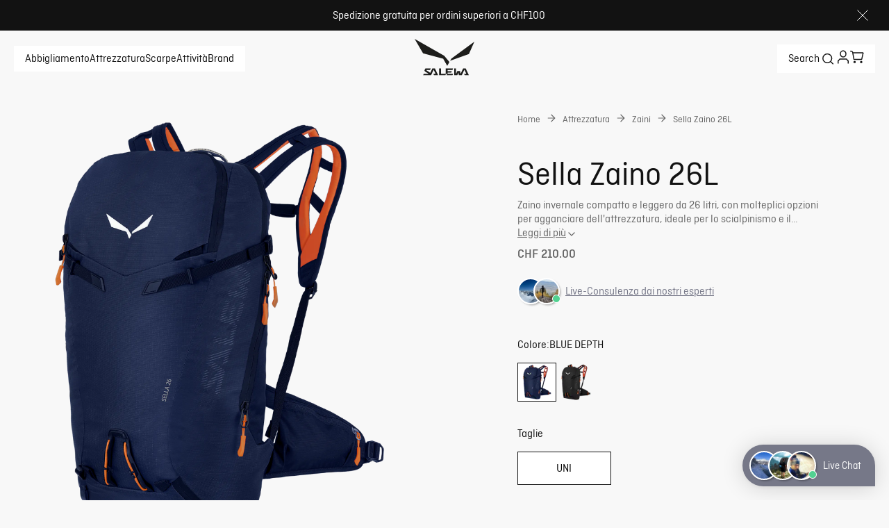

--- FILE ---
content_type: text/css; charset=utf-8
request_url: https://www.salewa.com/_nuxt/UiList.CaCPrA7C.css
body_size: 392
content:
.list .header[data-v-018e2a66]{font-size:1rem;font-style:normal;line-height:125%;margin:0 0 8px;text-transform:uppercase}.list ul[data-v-018e2a66]{list-style:none;padding:0}.list ul .element[data-v-018e2a66]{font-size:1rem;font-style:normal;line-height:125%;margin-bottom:8px;padding-left:20px;position:relative}.list ul .list-element[data-v-018e2a66]:before{content:url("data:image/svg+xml;charset=utf-8,%3Csvg xmlns='http://www.w3.org/2000/svg' width='1em' height='1em' fill='none' viewBox='0 0 40 40'%3E%3Cpath fill='currentColor' fill-rule='evenodd' d='M9.58 7.334C11.747 4.704 15.04 2 18.93 2c2.237 0 4.222 1.027 5.718 2.102 1.57 1.128 3.051 2.632 4.367 4.278 2.623 3.28 4.953 7.586 6.143 11.86 1.135 4.078 1.517 9.238-1.426 13.166-3.14 4.19-8.694 5.283-15.432 4.207-5.852-.935-10.044-3.594-12.351-7.616-2.227-3.882-2.298-8.347-1.441-12.216.86-3.89 2.745-7.624 5.072-10.447' clip-rule='evenodd'/%3E%3C/svg%3E");left:0;position:absolute}.list ul .external-icon[data-v-018e2a66]:before{background-image:var(--external-icon-url);background-size:100%;content:"";display:block;height:16px;left:0;position:absolute;top:3px;width:16px}.list .default[data-v-018e2a66]{color:var(--secondary-text-color);font-size:1rem;font-style:normal;line-height:125%;list-style:square;padding-left:20px}.list .default li[data-v-018e2a66]{margin-bottom:4px}.features[data-v-018e2a66]{background-color:var(--background-color);clip-path:polygon(16px 0,100% 0,100% calc(100% - 16px),calc(100% - 16px) 100%,0 100%,0 16px);font-size:1rem;font-style:normal;line-height:125%;margin-top:24px;padding:10px 20px;position:relative}@media (min-width:1024px){.features[data-v-018e2a66]{margin-top:48px;min-width:334px}}.features ul[data-v-018e2a66]{margin-top:.75em;padding-inline-start:0}.features ul li[data-v-018e2a66]{align-items:flex-start;display:flex;gap:8px;line-height:1.25;list-style:none;margin-bottom:0;padding:10px 0;position:relative}.features ul li[data-v-018e2a66]:before{background-color:var(--dark-background-color);content:"";flex-shrink:0;height:8px;margin-top:6px;position:static;width:8px}.features ul li[data-v-018e2a66]:after{border-bottom:1px solid var(--line-separator);bottom:0;content:"";left:0;position:absolute;width:100%}.features ul li[data-v-018e2a66]:last-child:after{border-bottom:none}


--- FILE ---
content_type: text/css; charset=utf-8
request_url: https://www.salewa.com/_nuxt/product.Drx5Z_PX.css
body_size: -347
content:
.product-layout-body{background-color:var(--secondary-background-color)}


--- FILE ---
content_type: text/javascript; charset=utf-8
request_url: https://www.salewa.com/_nuxt/BbFuPFQ0.js
body_size: -83
content:
import{d as e,aO as a,c as o,o as l,Q as n,E as t,D as i,aG as r,A as p}from"./CvIynMDM.js";const c=e({__name:"UiHeading",props:{as:{},ellipsis:{type:Boolean,default:!1},maxLines:{default:2}},setup(d){return a(s=>({"803f5284":s.maxLines})),(s,f)=>(l(),o(n(s.as),{class:t({ellipsis:s.ellipsis})},{default:i(()=>[r(s.$slots,"default",{},void 0,!0)]),_:3},8,["class"]))}}),_=p(c,[["__scopeId","data-v-88c77e7b"]]);export{_ as U};


--- FILE ---
content_type: text/javascript; charset=utf-8
request_url: https://www.salewa.com/_nuxt/D69_DQnv.js
body_size: 21
content:
import{m as l,o as e,bm as a}from"./CvIynMDM.js";const f={xmlns:"http://www.w3.org/2000/svg",fill:"none",viewBox:"0 0 24 24"};function i(h,t){return e(),l("svg",f,t[0]||(t[0]=[a('<g clip-path="url(#a)"><g fill-rule="evenodd" clip-path="url(#b)" clip-rule="evenodd"><path fill="red" d="M-4.364-.273h32.728v24.546H-4.364z"></path><path fill="#fff" d="M4.33 9.698h15.34V14.3H4.33z"></path><path fill="#fff" d="M9.699 4.33H14.3v15.34H9.7z"></path></g></g><defs><clipPath id="a"><rect width="24" height="24" fill="#fff" rx="12"></rect></clipPath><clipPath id="b"><path fill="#fff" d="M-4.364-.273h32.727v24.546H-4.364z"></path></clipPath></defs>',2)]))}const r={render:i};export{r as default,i as render};


--- FILE ---
content_type: text/javascript; charset=utf-8
request_url: https://www.salewa.com/_nuxt/Cve8Dlq0.js
body_size: 361
content:
import{d as b,aa as w,B as f,m as n,o as a,s as m,c as p,n as i,aG as r,bw as c,u as o,bE as _,K as g,E as $,q as C,H as B,A as K}from"./CvIynMDM.js";import{U as M}from"./DHKUDaMB.js";import{_ as S}from"./BAGVl1LT.js";const U={class:"wrapper"},E={key:0,class:"modal-title","data-testid":"modal-title"},N={class:"modal-wrapper"},O={key:0,class:"header"},P={class:"body"},V={key:2,class:"footer"},z=b({__name:"UiModal",props:{fullscreen:{type:Boolean,default:!1},disablePadding:{type:Boolean,default:!1},modalKey:{},width:{default:void 0},height:{default:void 0}},setup(y){const d=y,{openModal:u,closeModal:l,isModalOpen:h}=w(d.modalKey),v=f(()=>!!(d.width||d.height)),k=f(()=>{const e={};return d.width&&(e["--custom-modal-width"]=d.width),d.height&&(e["--custom-modal-height"]=d.height),e});return(e,s)=>(a(),n("div",U,[m("div",{class:"show-modal",tabindex:"0",onClick:s[0]||(s[0]=(...t)=>o(u)&&o(u)(...t)),onKeyup:[s[1]||(s[1]=c((...t)=>o(l)&&o(l)(...t),["esc"])),s[2]||(s[2]=c((...t)=>o(u)&&o(u)(...t),["space"]))]},[r(e.$slots,"showModal",{},void 0,!0)],32),o(h)?(a(),p(S,{key:0,onOnClick:o(l)},null,8,["onOnClick"])):i("",!0),(a(),p(_,{to:"body"},[o(h)?(a(),n("div",{key:0,class:$(["modal",{fullscreen:e.fullscreen,disablePadding:e.disablePadding,"has-custom-dimensions":o(v),[e.modalKey]:!0}]),style:g(o(k)),"data-testid":"modal-container"},[e.$slots.title?(a(),n("div",E,[r(e.$slots,"title",{},void 0,!0)])):i("",!0),m("div",{class:"close-button",onClick:s[3]||(s[3]=(...t)=>o(l)&&o(l)(...t)),onKeyup:s[4]||(s[4]=c((...t)=>o(l)&&o(l)(...t),["space"]))},[C(B,{name:"close","data-testid":"close-modal",tabindex:"0"})],32),m("div",N,[e.$slots.header?(a(),n("div",O,[r(e.$slots,"header",{},void 0,!0)])):i("",!0),e.$slots.header?(a(),p(M,{key:1,light:!0})):i("",!0),m("div",P,[r(e.$slots,"body",{},void 0,!0)]),e.$slots.footer?(a(),n("div",V,[r(e.$slots,"footer",{},void 0,!0)])):i("",!0)])],6)):i("",!0)]))]))}}),A=K(z,[["__scopeId","data-v-040e5811"]]);export{A as _};


--- FILE ---
content_type: text/javascript; charset=utf-8
request_url: https://www.salewa.com/_nuxt/xvJSz278.js
body_size: 10003
content:
const t={"Hello World":{t:0,b:{t:2,i:[{t:3}],s:"Ciao mondo"}},"learn-more":{t:0,b:{t:2,i:[{t:3}],s:"Scopri di più"}},language:{international:{t:0,b:{t:2,i:[{t:3}],s:"International"}},en:{t:0,b:{t:2,i:[{t:3}],s:"English"}},de:{t:0,b:{t:2,i:[{t:3}],s:"Deutsch"}},it:{t:0,b:{t:2,i:[{t:3}],s:"Italiano"}},fr:{t:0,b:{t:2,i:[{t:3}],s:"Français"}},es:{t:0,b:{t:2,i:[{t:3}],s:"Español"}},"change-language":{en:{t:0,b:{t:2,i:[{t:3}],s:"Switch to English"}},de:{t:0,b:{t:2,i:[{t:3}],s:"Zu Deutsch Wechseln"}},it:{t:0,b:{t:2,i:[{t:3}],s:"Cambia in italiano"}},es:{t:0,b:{t:2,i:[{t:3}],s:"Cambiar al español"}},fr:{t:0,b:{t:2,i:[{t:3}],s:"Passer au français"}}}},shops:{name:{wildcountry:{t:0,b:{t:2,i:[{t:3}],s:"Wild Country®"}},lamunt:{t:0,b:{t:2,i:[{t:3}],s:"LaMunt®"}},salewa:{t:0,b:{t:2,i:[{t:3}],s:"Salewa®"}},dynafit:{t:0,b:{t:2,i:[{t:3}],s:"Dynafit®"}},evolv:{t:0,b:{t:2,i:[{t:3}],s:"Evolv®"}}},full:{WiC_INT:{t:0,b:{t:2,i:[{t:3}],s:"International"}},WiC_US:{t:0,b:{t:2,i:[{t:3}],s:"USA"}},WiC_UK:{t:0,b:{t:2,i:[{t:3}],s:"Regno Unito"}},WiC_DE:{t:0,b:{t:2,i:[{t:3}],s:"Germania"}},WiC_IT:{t:0,b:{t:2,i:[{t:3}],s:"Italia"}},WiC_AT:{t:0,b:{t:2,i:[{t:3}],s:"Austria"}},Salewa_INT:{t:0,b:{t:2,i:[{t:3}],s:"Internazionale"}},Salewa_EU:{t:0,b:{t:2,i:[{t:3}],s:"Internazionale"}},Salewa_US:{t:0,b:{t:2,i:[{t:3}],s:"USA"}},Salewa_UK:{t:0,b:{t:2,i:[{t:3}],s:"Regno Unito"}},Salewa_GB:{t:0,b:{t:2,i:[{t:3}],s:"UK"}},Salewa_DE:{t:0,b:{t:2,i:[{t:3}],s:"Germania"}},Salewa_IT:{t:0,b:{t:2,i:[{t:3}],s:"Italia"}},Salewa_AT:{t:0,b:{t:2,i:[{t:3}],s:"Austria"}},Salewa_CH:{t:0,b:{t:2,i:[{t:3}],s:"Svizzera"}},Salewa_ES:{t:0,b:{t:2,i:[{t:3}],s:"Spagna"}},Salewa_FR:{t:0,b:{t:2,i:[{t:3}],s:"Francia"}},LaMunt_CH:{t:0,b:{t:2,i:[{t:3}],s:"Svizzera"}},LaMunt_AT:{t:0,b:{t:2,i:[{t:3}],s:"Austria"}},LaMunt_IT:{t:0,b:{t:2,i:[{t:3}],s:"Italia"}},LaMunt_DE:{t:0,b:{t:2,i:[{t:3}],s:"Germania"}},LaMunt_INT:{t:0,b:{t:2,i:[{t:3}],s:"Internazionale"}},Dynafit_CH:{t:0,b:{t:2,i:[{t:3}],s:"Svizzera"}},Dynafit_AT:{t:0,b:{t:2,i:[{t:3}],s:"Austria"}},Dynafit_IT:{t:0,b:{t:2,i:[{t:3}],s:"Italia"}},Dynafit_DE:{t:0,b:{t:2,i:[{t:3}],s:"Germania"}},Dynafit_FR:{t:0,b:{t:2,i:[{t:3}],s:"Francia"}},Dynafit_UK:{t:0,b:{t:2,i:[{t:3}],s:"Regno Unito"}},Dynafit_GB:{t:0,b:{t:2,i:[{t:3}],s:"Regno Unito"}},Dynafit_US:{t:0,b:{t:2,i:[{t:3}],s:"USA"}},Dynafit_INT:{t:0,b:{t:2,i:[{t:3}],s:"Internazionale"}},Dynafit_EU:{t:0,b:{t:2,i:[{t:3}],s:"Internazionale"}},Evolv_US:{t:0,b:{t:2,i:[{t:3}],s:"USA"}},Evolv_INT:{t:0,b:{t:2,i:[{t:3}],s:"International"}},Evolv_EU:{t:0,b:{t:2,i:[{t:3}],s:"International"}}},short:{WiC_INT:{t:0,b:{t:2,i:[{t:3}],s:"INT"}},WiC_US:{t:0,b:{t:2,i:[{t:3}],s:"US"}},WiC_UK:{t:0,b:{t:2,i:[{t:3}],s:"UK"}},WiC_DE:{t:0,b:{t:2,i:[{t:3}],s:"DE"}},WiC_IT:{t:0,b:{t:2,i:[{t:3}],s:"IT"}},WiC_AT:{t:0,b:{t:2,i:[{t:3}],s:"AT"}},Salewa_INT:{t:0,b:{t:2,i:[{t:3}],s:"INT"}},Salewa_US:{t:0,b:{t:2,i:[{t:3}],s:"US"}},Salewa_UK:{t:0,b:{t:2,i:[{t:3}],s:"UK"}},Salewa_DE:{t:0,b:{t:2,i:[{t:3}],s:"DE"}},Salewa_IT:{t:0,b:{t:2,i:[{t:3}],s:"IT"}},Salewa_AT:{t:0,b:{t:2,i:[{t:3}],s:"AT"}},Salewa_CH:{t:0,b:{t:2,i:[{t:3}],s:"CH"}},Salewa_ES:{t:0,b:{t:2,i:[{t:3}],s:"ES"}},Salewa_FR:{t:0,b:{t:2,i:[{t:3}],s:"FR"}},LaMunt_CH:{t:0,b:{t:2,i:[{t:3}],s:"CH"}},LaMunt_AT:{t:0,b:{t:2,i:[{t:3}],s:"AT"}},LaMunt_IT:{t:0,b:{t:2,i:[{t:3}],s:"IT"}},LaMunt_DE:{t:0,b:{t:2,i:[{t:3}],s:"DE"}},LaMunt_INT:{t:0,b:{t:2,i:[{t:3}],s:"INT"}},Dynafit_DE:{t:0,b:{t:2,i:[{t:3}],s:"DE"}},Dynafit_AT:{t:0,b:{t:2,i:[{t:3}],s:"AT"}},Dynafit_CH:{t:0,b:{t:2,i:[{t:3}],s:"CH"}},Dynafit_IT:{t:0,b:{t:2,i:[{t:3}],s:"IT"}},Dynafit_FR:{t:0,b:{t:2,i:[{t:3}],s:"FR"}},Dynafit_UK:{t:0,b:{t:2,i:[{t:3}],s:"UK"}},Dynafit_US:{t:0,b:{t:2,i:[{t:3}],s:"US"}},Dynafit_INT:{t:0,b:{t:2,i:[{t:3}],s:"INT"}},Dynafit_EU:{t:0,b:{t:2,i:[{t:3}],s:"INT"}},Evolv_US:{t:0,b:{t:2,i:[{t:3}],s:"US"}},Evolv_INT:{t:0,b:{t:2,i:[{t:3}],s:"INT"}},Evolv_EU:{t:0,b:{t:2,i:[{t:3}],s:"INT"}}},shopSwitch:{t:0,b:{t:2,i:[{t:3}],s:"Acquista da un altro paese"}},shopSwitchMessages:{en:{t:0,b:{t:2,i:[{t:3}],s:"Switch to English"}},de:{t:0,b:{t:2,i:[{t:3}],s:"Zu Deutsch Wechseln"}},it:{t:0,b:{t:2,i:[{t:3}],s:"Passaggio all'italiano"}}}},header:{search:{t:0,b:{t:2,i:[{t:3}],s:"Cerca"}}},footer:{header1:{t:0,b:{t:2,i:[{t:3}],s:"Sei nel negozio"}},header2:{t:0,b:{static:"",t:2,i:[]}},title:{t:0,b:{t:2,i:[{t:3}],s:"Altri negozi e lingue"}},benefitsMessage:{t:0,b:{t:2,i:[{t:3}],s:"Engineered in the Dolomites, at home anywhere"}},newsletter:{line1:{wildcountry:{t:0,b:{t:2,i:[{t:3}],s:"Benvenuto/a nella famiglia Wild Country!"}},lamunt:{t:0,b:{t:2,i:[{t:3}],s:"Benvenuta nella nostra community!"}},dynafit:{t:0,b:{t:2,i:[{t:3}],s:"Benvenuti nella DYNAFITSQUAD"}},evolv:{t:0,b:{t:2,i:[{t:3}],s:"Welcome to the Evolv family!"}}},line2:{t:0,b:{t:2,i:[{t:3}],s:"Ti chiediamo di controllare la tua e-mail e di confermare l'iscrizione."}}},country:{t:0,b:{t:2,i:[{t:3}],s:"Stato"}},language:{t:0,b:{t:2,i:[{t:3}],s:"Lingua"}},saveSettings:{t:0,b:{t:2,i:[{t:3}],s:"Salva le impostazioni"}},shoppingFrom:{t:0,b:{t:2,i:[{t:3}],s:"Acquista da:"}},languagePickerTitle:{t:0,b:{t:2,i:[{t:3}],s:"Seleziona luogo e lingua"}},socialMediaTitle:{lamunt:{t:0,b:{t:2,i:[{t:3}],s:"Follow LaMunt"}},salewa:{t:0,b:{t:2,i:[{t:3}],s:"Seguici sui nostri canali social"}}}},product:{availability:{t:0,b:{t:1,c:[{t:2,i:[{t:3}],s:"Solo 1 pezzo disponibile!"},{t:2,i:[{t:3,v:"Solo "},{t:4,k:"count"},{t:3,v:" pezzi disponibili!"}]}]}},size:{t:0,b:{t:2,i:[{t:3}],s:"Taglie"}},"size-guide":{t:0,b:{t:2,i:[{t:3}],s:"Tabella taglie"}},color:{t:0,b:{t:2,i:[{t:3}],s:"Colore"}},description:{t:0,b:{t:2,i:[{t:3}],s:"Descrizione del prodotto"}},activities:{t:0,b:{t:2,i:[{t:3}],s:"Attività"}},productAward:{t:0,b:{t:2,i:[{t:3}],s:"Awards"}},price:{t:0,b:{t:2,i:[{t:3}],s:"Prezzo"}},benefits:{t:0,b:{t:2,i:[{t:3}],s:"Benefits"}},persons:{t:0,b:{t:2,i:[{t:3}],s:"Persone"}},volume:{t:0,b:{t:2,i:[{t:3}],s:"Volume"}},"out-of-stock":{t:0,b:{t:2,i:[{t:3}],s:"Esaurito"}},"not-available":{t:0,b:{t:2,i:[{t:3}],s:"L'articolo tornerà presto disponibile."}},features:{t:0,b:{t:2,i:[{t:3}],s:"Funzioni"}},featuresAndSpecifications:{t:0,b:{t:2,i:[{t:3}],s:"Features & Specifications"}},specificationsLabel:{t:0,b:{t:2,i:[{t:3}],s:"Specifications"}},manuals:{t:0,b:{t:2,i:[{t:3}],s:"Manuali"}},"download-manuals":{lamunt:{t:0,b:{t:2,i:[{t:3}],s:"Scarica il manuale d'uso"}},wildcountry:{t:0,b:{t:2,i:[{t:3}],s:"Scarica il manuale d'uso"}},salewa:{t:0,b:{t:2,i:[{t:3}],s:"Il manuale d'uso"}},dynafit:{t:0,b:{t:2,i:[{t:3}],s:"Manuale di istruzioni"}}},"download-declaration":{lamunt:{t:0,b:{t:2,i:[{t:3}],s:"Scarica la dichiarazione di conformità"}},wildcountry:{t:0,b:{t:2,i:[{t:3}],s:"Scarica la dichiarazione di conformità"}},salewa:{t:0,b:{t:2,i:[{t:3}],s:"La dichiarazione di conformità"}},dynafit:{t:0,b:{t:2,i:[{t:3}],s:"Dichiarazione di conformità"}}},"technical-information":{t:0,b:{t:2,i:[{t:3}],s:"Informazioni tecniche"}},"shipping-returns-repair":{lamunt:{t:0,b:{t:2,i:[{t:3}],s:"Spedizione, resi e riparazioni"}},wildcountry:{t:0,b:{t:2,i:[{t:3}],s:"Spedizione, resi e riparazioni"}},salewa:{t:0,b:{t:2,i:[{t:3}],s:"Spedizione & Resi"}}},reviews:{t:0,b:{t:2,i:[{t:3}],s:"Recensioni"}},"table-headers":{camStopStrength:{t:0,b:{t:2,i:[{t:3}],s:"Forza di arresto del cam"}},circumference:{t:0,b:{t:2,i:[{t:3}],s:"Circonferenza"}},depth:{t:0,b:{t:2,i:[{t:3}],s:"Profondità"}},dimensionsWeightExactBySize:{t:0,b:{t:2,i:[{t:3}],s:"Peso"}},dynafitSkiTail:{t:0,b:{t:2,i:[{t:3}],s:"Tail Rocker"}},dynafitSkiTip:{t:0,b:{t:2,i:[{t:3}],s:"Tip Rocker"}},expansion:{t:0,b:{t:2,i:[{t:3}],s:"Espansione"}},faceStrength:{t:0,b:{t:2,i:[{t:3}],s:"Forza asse maggiore"}},gateOpening:{t:0,b:{t:2,i:[{t:3}],s:"Apertura"}},gearLoops:{t:0,b:{t:2,i:[{t:3}],s:"Anelli porta materiali"}},height:{t:0,b:{t:2,i:[{t:3}],s:"Altezza"}},heightBySize:{t:0,b:{t:2,i:[{t:3}],s:"Altezza"}},legMaximum:{t:0,b:{t:2,i:[{t:3}],s:"Girocoscia"}},lengthBySize:{t:0,b:{t:2,i:[{t:3}],s:"Lunghezza"}},loadMaxBySize:{t:0,b:{t:2,i:[{t:3}],s:"Carico di rottura"}},majorAxisStrength:{t:0,b:{t:2,i:[{t:3}],s:"Forza asse maggiore"}},maximumDepth:{t:0,b:{t:2,i:[{t:3}],s:"Maximum Depth"}},minimumDepth:{t:0,b:{t:2,i:[{t:3}],s:"Minimum Depth"}},minorAxisStrength:{t:0,b:{t:2,i:[{t:3}],s:"Forza asse minore"}},openGateStrength:{t:0,b:{t:2,i:[{t:3}],s:"Forza leva aperta"}},sideStrength:{t:0,b:{t:2,i:[{t:3}],s:"Forza asse minore"}},size:{t:0,b:{t:2,i:[{t:3}],s:"Dimensione"}},sizeLeg:{t:0,b:{t:2,i:[{t:3}],s:"Misura coscia"}},sizeWaist:{t:0,b:{t:2,i:[{t:3}],s:"Misura girovita"}},skiRadiusA:{t:0,b:{t:2,i:[{t:3}],s:"Raggio A"}},skiSidecutBottom:{t:0,b:{t:2,i:[{t:3}],s:"Sidecut Bottom"}},skiSidecutMiddle:{t:0,b:{t:2,i:[{t:3}],s:"Sidecut Middle"}},skiSidecutTop:{t:0,b:{t:2,i:[{t:3}],s:"Sidecut Tip"}},specificationsWeightExactBySize:{t:0,b:{t:2,i:[{t:3}],s:"Peso"}},strengthBySize:{t:0,b:{t:2,i:[{t:3}],s:"Forza"}},waistMaximum:{t:0,b:{t:2,i:[{t:3}],s:"Girovita"}},weight:{t:0,b:{t:2,i:[{t:3}],s:"Peso"}},widthBySize:{t:0,b:{t:2,i:[{t:3}],s:"Larghezza"}}},badges:{new:{t:0,b:{t:2,i:[{t:3}],s:"Novità"}},comingSoon:{t:0,b:{t:2,i:[{t:3}],s:"In arrivo"}}},"design-function":{t:0,b:{t:2,i:[{t:3}],s:"Dettagli di stile e funzionalità"}},"materials-care":{lamunt:{t:0,b:{t:2,i:[{t:3}],s:"Materiali"}},wildcountry:{t:0,b:{t:2,i:[{t:3}],s:"Materiali"}},salewa:{t:0,b:{t:2,i:[{t:3}],s:"Materiale e cura"}},dynafit:{t:0,b:{t:2,i:[{t:3}],s:"Materiale e cura"}}},"fit-shape":{t:0,b:{t:2,i:[{t:3}],s:"Taglio e vestibilità"}},"care-instructions":{t:0,b:{t:2,i:[{t:3}],s:"Istruzioni di cura"}},design:{t:0,b:{t:2,i:[{t:3}],s:"Design"}},"product-features":{t:0,b:{t:2,i:[{t:3}],s:"Product Features"}},"technical-specification":{t:0,b:{t:2,i:[{t:3}],s:"Specifiche tecniche"}},materials:{anticutMaterial:{t:0,b:{t:2,i:[{t:3}],s:"Protezione antitaglio"}},contrastMaterialReinforcement:{t:0,b:{t:2,i:[{t:3}],s:"Rinforzo con materiale di contrasto"}},materialsFilling:{t:0,b:{t:2,i:[{t:3}],s:"Materiali Riempimento"}},csr:{t:0,b:{t:2,i:[{t:3}],s:"CSR"}},dynafitBootCuff:{t:0,b:{t:2,i:[{t:3}],s:"Boot Cuff"}},dynafitBootShell:{t:0,b:{t:2,i:[{t:3}],s:"Boot Shell"}},dynafitBootSpoiler:{t:0,b:{t:2,i:[{t:3}],s:"Boot Spoiler"}},dynafitOtherMaterials:{t:0,b:{t:2,i:[{t:3}],s:"Other Materials"}},dynafitSkiCoreConstructionList:{t:0,b:{t:2,i:[{t:3}],s:"Ski Core Construction"}},materials:{t:0,b:{t:2,i:[{t:3}],s:"Materiali"}},upperBody:{t:0,b:{t:2,i:[{t:3}],s:"Parte Superiore"}},lowerBody:{t:0,b:{t:2,i:[{t:3}],s:"Parte Inferiore"}},inserts:{t:0,b:{t:2,i:[{t:3}],s:"Inserti"}},genInsert:{t:0,b:{t:2,i:[{t:3}],s:"Inserto"}},hemInsert:{t:0,b:{t:2,i:[{t:3}],s:"Inserto orlo"}},backInsert:{t:0,b:{t:2,i:[{t:3}],s:"Inserto posteriore"}},lining:{t:0,b:{t:2,i:[{t:3}],s:"Fodera"}},pocketLining:{t:0,b:{t:2,i:[{t:3}],s:"Fodera tasca"}},finishing:{t:0,b:{t:2,i:[{t:3}],s:"Finitura principale"}},insulation:{t:0,b:{t:2,i:[{t:3}],s:"Imbottitura"}},reinforcement:{t:0,b:{t:2,i:[{t:3}],s:"Rinforzo"}},mesh:{t:0,b:{t:2,i:[{t:3}],s:"Tessuto traforato"}},innerShort:{t:0,b:{t:2,i:[{t:3}],s:"Pantaloncino interno"}},snowgaiter:{t:0,b:{t:2,i:[{t:3}],s:"Ghetta interna"}},composition:{t:0,b:{t:2,i:[{t:3}],s:"Composizione"}},mainMaterial:{t:0,b:{t:2,i:[{t:3}],s:"Interno"}},carryingSystem:{t:0,b:{t:2,i:[{t:3}],s:"Sistema di trasporto"}},cuff:{t:0,b:{t:2,i:[{t:3}],s:"Polsino"}},cuffComposition:{t:0,b:{t:2,i:[{t:3}],s:"Composizione del polsino"}},footbed:{t:0,b:{t:2,i:[{t:3}],s:"Plantare"}},insole:{t:0,b:{t:2,i:[{t:3}],s:"Suola Interna"}},insulationComposition:{t:0,b:{t:2,i:[{t:3}],s:"Imbottitura"}},liningComposition:{t:0,b:{t:2,i:[{t:3}],s:"Fodera"}},mainMaterialComposition:{t:0,b:{t:2,i:[{t:3}],s:"Composizione del materiale principale"}},mainMaterials:{t:0,b:{t:2,i:[{t:3}],s:"Materiale principale"}},mainReinforcement:{t:0,b:{t:2,i:[{t:3}],s:"Rinforzo principale"}},material:{t:0,b:{t:2,i:[{t:3}],s:"Materiale"}},materialDescription:{t:0,b:{t:2,i:[{t:3}],s:"Descrizione Materiale"}},materialInside:{t:0,b:{t:2,i:[{t:3}],s:"Materiale Interno"}},materialLowerSegment:{t:0,b:{t:2,i:[{t:3}],s:"Materiale Segmento Inferiore"}},materialMiddleSegment:{t:0,b:{t:2,i:[{t:3}],s:"Materiale Segmento Centrale"}},materialOutside:{t:0,b:{t:2,i:[{t:3}],s:"Materiale Esterno"}},materialUpperSegments:{t:0,b:{t:2,i:[{t:3}],s:"Materiale Segmento Superiore"}},naturalFabric:{t:0,b:{t:2,i:[{t:3}],s:"Tessuto Naturale"}},naturalFabricPercentage:{t:0,b:{t:2,i:[{t:3}],s:"Percentuale Tessuto Naturale"}},outsole:{t:0,b:{t:2,i:[{t:3}],s:"Suola"}},palm:{t:0,b:{t:2,i:[{t:3}],s:"Palmo"}},palmComposition:{t:0,b:{t:2,i:[{t:3}],s:"Composizione Palmo"}},reinforcementInserts:{t:0,b:{t:2,i:[{t:3}],s:"Rinforzi Inserti"}},reinforces:{t:0,b:{t:2,i:[{t:3}],s:"Rinforzi"}},upper:{t:0,b:{t:2,i:[{t:3}],s:"Materiale superiore"}},waterproofLiner:{t:0,b:{t:2,i:[{t:3}],s:"Fodera impermeabile"}}},"sustainable-approach":{t:0,b:{t:2,i:[{t:3}],s:": sostenibilità"}},laMuntCares:{partners:{t:0,b:{t:2,i:[{t:3}],s:"SELEZIONIAMO I NOSTRI PARTNER CON CAUTELA"}},chemical:{t:0,b:{t:2,i:[{t:3}],s:"PRENDIAMO SUL SERIO LA GESTIONE DELLE SOSTANZE CHIMICHE"}},materialsSelection:{t:0,b:{t:2,i:[{t:3}],s:"SELEZIONIAMO I NOSTRI MATERIALI CON CURA"}},animals:{t:0,b:{t:2,i:[{t:3}],s:"ANIMALS"}}},specifications:{temperatureComfort:{t:0,b:{t:2,i:[{t:3}],s:"Temperatura di comfort"}},temperatureExtreme:{t:0,b:{t:2,i:[{t:3}],s:"Temperatura Estrema"}},temperatureLimit:{t:0,b:{t:2,i:[{t:3}],s:"Temperatura Limite"}},evolvMaterial:{t:0,b:{t:2,i:[{t:3}],s:"Materials"}},evolvMidsole:{t:0,b:{t:2,i:[{t:3}],s:"Midsole"}},evolvOutsole:{t:0,b:{t:2,i:[{t:3}],s:"Outsole"}},evolvInsole:{t:0,b:{t:2,i:[{t:3}],s:"Insole"}},evolvSizes:{t:0,b:{t:2,i:[{t:3}],s:"Sizes"}},evolvUpper:{t:0,b:{t:2,i:[{t:3}],s:"Upper"}},evolvWeight:{t:0,b:{t:2,i:[{t:3}],s:"Weight"}},closure:{t:0,b:{t:2,i:[{t:3}],s:"Closure"}},evolvLiner:{t:0,b:{t:2,i:[{t:3}],s:"Liner"}},evolvRand:{t:0,b:{t:2,i:[{t:3}],s:"Rand"}},evolvVegan:{t:0,b:{t:2,i:[{t:3}],s:"Vegan"}},ageGroup:{t:0,b:{t:2,i:[{t:3}],s:"Age Group"}},evolvProfile:{t:0,b:{t:2,i:[{t:3}],s:"Profile"}},apparelLayerList:{t:0,b:{t:2,i:[{t:3}],s:"Strati"}},articleNumber:{t:0,b:{t:2,i:[{t:3}],s:"Codice articolo"}},baseDiameter:{t:0,b:{t:2,i:[{t:3}],s:"Diametro base"}},bodyHeight:{t:0,b:{t:2,i:[{t:3}],s:"Dimensione del corpo"}},bottleConstructionList:{t:0,b:{t:2,i:[{t:3}],s:"Struttura"}},breakingLoadsLateral:{t:0,b:{t:2,i:[{t:3}],s:"Carico di rottura laterale"}},breakingLoadsLongitudinal:{t:0,b:{t:2,i:[{t:3}],s:"Carico di rottura longitudinale"}},breakingLoadsOpen:{t:0,b:{t:2,i:[{t:3}],s:"Carico di rottura aperto"}},breathabilityClothingGtx:{t:0,b:{t:2,i:[{t:3}],s:"Traspirabilità GTX"}},breathabilityClothing:{t:0,b:{t:2,i:[{t:3}],s:"Traspirabilità"}},carabinerDimension:{t:0,b:{t:2,i:[{t:3}],s:"Dimensione moschettone"}},centerBackLength:{t:0,b:{t:2,i:[{t:3}],s:"Lunghezza centro dietro"}},chamberConstructionList:{t:0,b:{t:2,i:[{t:3}],s:"Struttura di camere"}},clothingFitLegList:{t:0,b:{t:2,i:[{t:3}],s:"Larghezza gamba"}},clothingFit:{t:0,b:{t:2,i:[{t:3}],s:"Vestibilità"}},cramponSizeUsMen:{t:0,b:{t:2,i:[{t:3}],s:"Taglia Rampone US"}},diameter:{t:0,b:{t:2,i:[{t:3}],s:"Diametro"}},drop:{t:0,b:{t:2,i:[{t:3}],s:"Drop"}},dynamicElongationTwin:{t:0,b:{t:2,i:[{t:3}],s:"Allungamento dinamico (corda gemella)"}},dynamicElongationHalf:{t:0,b:{t:2,i:[{t:3}],s:"Allungamento dinamico (mezza corda)"}},dynamicElongation:{t:0,b:{t:2,i:[{t:3}],s:"Allungamento dinamico (corda singola)"}},essentialFunctionCategoryList:{t:0,b:{t:2,i:[{t:3}],s:"Essential Function"}},evoBelt:{t:0,b:{t:2,i:[{t:3}],s:"Cintura Evo"}},extensionLongArm:{t:0,b:{t:2,i:[{t:3}],s:"Estensione braccio lungo"}},extensionShortArm:{t:0,b:{t:2,i:[{t:3}],s:"Estensione braccio corto"}},fabricsDescription:{t:0,b:{t:2,i:[{t:3}],s:"Materiali"}},falls:{t:0,b:{t:2,i:[{t:3}],s:"Numero di cadute (corda singola)"}},fallsTwin:{t:0,b:{t:2,i:[{t:3}],s:"Numero di cadute (corda gemella)"}},fallsHalf:{t:0,b:{t:2,i:[{t:3}],s:"Numero di cadute (mezza corda)"}},flexZoneList:{t:0,b:{t:2,i:[{t:3}],s:"zona Flex"}},footWidth:{t:0,b:{t:2,i:[{t:3}],s:"Larghezza zona piedi"}},genderList:{t:0,b:{t:2,i:[{t:3}],s:"Genere"}},hardwareLoops:{t:0,b:{t:2,i:[{t:3}],s:"Hardware loops"}},heightString:{t:0,b:{t:2,i:[{t:3}],s:"Altezza"}},helmetConstructionList:{t:0,b:{t:2,i:[{t:3}],s:"Costruzione casco"}},iceAxeConstructionList:{t:0,b:{t:2,i:[{t:3}],s:"Piccozze: struttura"}},impactForceTwin:{t:0,b:{t:2,i:[{t:3}],s:"Forza d'arresto (corda gemella)"}},impactForceHalf:{t:0,b:{t:2,i:[{t:3}],s:"Forza d'arresto (mezza corda)"}},impactForce:{t:0,b:{t:2,i:[{t:3}],s:"Forza d'arresto (corda singola)"}},kneeWidth:{t:0,b:{t:2,i:[{t:3}],s:"Larghezza zona ginocchia"}},knotability:{t:0,b:{t:2,i:[{t:3}],s:"Annodabilità"}},lateralSideSeamLength:{t:0,b:{t:2,i:[{t:3}],s:"Lunghezza cucitura laterale"}},loadAxial:{t:0,b:{t:2,i:[{t:3}],s:"Carico assiale"}},loadMaxString:{t:0,b:{t:2,i:[{t:3}],s:"Carico di rottura"}},madeInList:{t:0,b:{t:2,i:[{t:3}],s:"Fatto in"}},moutaineeringBootSize:{t:0,b:{t:2,i:[{t:3}],s:"Taglia/misura scarpone da mouuntaineering"}},mouthDiameter:{t:0,b:{t:2,i:[{t:3}],s:"Diametro bocca"}},numberOfPoints:{t:0,b:{t:2,i:[{t:3}],s:"Punti"}},paddingWeight:{t:0,b:{t:2,i:[{t:3}],s:"Peso imbottitura"}},pickTypeList:{t:0,b:{t:2,i:[{t:3}],s:"Elenco dei tipi di picca"}},ropeDiameter:{t:0,b:{t:2,i:[{t:3}],s:"Diametro corda"}},ropeTypeUrlLText:{t:0,b:{t:2,i:[{t:3}],s:"Tipo di Corda"}},salewaBackpackTorsoLength:{t:0,b:{t:2,i:[{t:3}],s:"Lunghezza del torso"}},salewaBladeVolume:{t:0,b:{t:2,i:[{t:3}],s:"Volume della lama"}},salewaLengthExtended:{t:0,b:{t:2,i:[{t:3}],s:"Lunghezza estesa"}},salewaCarabinerCapability:{t:0,b:{t:2,i:[{t:3}],s:"Capacità del Moschettone"}},salewaCarabinerOpening:{t:0,b:{t:2,i:[{t:3}],s:"Apertura Moschettoni"}},salewaGateOpening:{t:0,b:{t:2,i:[{t:3}],s:"Apertura Leva"}},salewaGearCarabinersAttachment:{t:0,b:{t:2,i:[{t:3}],s:"Attacco Moschettoni ingranaggi"}},salewaGearLoops:{t:0,b:{t:2,i:[{t:3}],s:"Passante per Attrezzi"}},salewaLongArmContracted:{t:0,b:{t:2,i:[{t:3}],s:"salewaLongArmContracted"}},salewaMajorAxisStrength:{t:0,b:{t:2,i:[{t:3}],s:"Forza dell'asse maggiore"}},salewaMinorAxisStrength:{t:0,b:{t:2,i:[{t:3}],s:"Forza dell'asse minore"}},salewaOpenGateStrength:{t:0,b:{t:2,i:[{t:3}],s:"Forza Moschettone Aperto"}},salewaRearGearLoop:{t:0,b:{t:2,i:[{t:3}],s:"Lunghezza dell'imbracatura"}},salewaSegments:{t:0,b:{t:2,i:[{t:3}],s:"Segmentazione"}},salewaShortArmContracted:{t:0,b:{t:2,i:[{t:3}],s:"Short Arm Contracted"}},salewaSlingLength:{t:0,b:{t:2,i:[{t:3}],s:"Lunghezza dell'imbracatura"}},salewaVolumeOfVfShockAbsorber:{t:0,b:{t:2,i:[{t:3}],s:"Volume Of Vf Shock Absorber"}},screwGate:{t:0,b:{t:2,i:[{t:3}],s:"Ghiera"}},selfBlockBuckle:{t:0,b:{t:2,i:[{t:3}],s:"Fibbia autobloccante"}},shaftLength:{t:0,b:{t:2,i:[{t:3}],s:"Lunghezza chiusa"}},shaftTypeList:{t:0,b:{t:2,i:[{t:3}],s:"Elenco dei tipi di "}},sheathPercentage:{t:0,b:{t:2,i:[{t:3}],s:"Percentuale di calza"}},sheathSlippage:{t:0,b:{t:2,i:[{t:3}],s:"Slittamento della calza"}},shoelaces:{t:0,b:{t:2,i:[{t:3}],s:"Lacci"}},shoulderWidth:{t:0,b:{t:2,i:[{t:3}],s:"Larghezza Zona Spalle"}},shovelBlade:{t:0,b:{t:2,i:[{t:3}],s:"Superficie della pala"}},singleShoeWeight:{t:0,b:{t:2,i:[{t:3}],s:"Peso singola scarpa"}},sizeBack:{t:0,b:{t:2,i:[{t:3}],s:"Misura Posteriore"}},sizeFront:{t:0,b:{t:2,i:[{t:3}],s:"Misura anteriore"}},sizeBand:{t:0,b:{t:2,i:[{t:3}],s:"Dimensione della fascia"}},sizeLeg:{t:0,b:{t:2,i:[{t:3}],s:"Misura coscia"}},sizeChest:{t:0,b:{t:2,i:[{t:3}],s:"Misura petto"}},sizeWaist:{t:0,b:{t:2,i:[{t:3}],s:"Misura girovita"}},sizeInternalLaptopPocket:{t:0,b:{t:2,i:[{t:3}],s:"Misure tasca interna per il laptop"}},sizeString:{t:0,b:{t:2,i:[{t:3}],s:"Misura"}},skiBootsSize:{t:0,b:{t:2,i:[{t:3}],s:"Taglia/misura scarpone da sci"}},sleepingBagCutList:{t:0,b:{t:2,i:[{t:3}],s:"Taglio del sacco a pelo"}},sleepingBagFillingTypeList:{t:0,b:{t:2,i:[{t:3}],s:"Tipo di riempimento sacco a pelo"}},slingDimension:{t:0,b:{t:2,i:[{t:3}],s:"Dimensione fettuccia"}},socksHeightList:{t:0,b:{t:2,i:[{t:3}],s:"Altezza delle calze"}},specificationsComposition:{t:0,b:{t:2,i:[{t:3}],s:"Composizione"}},specificationsPackingSize:{t:0,b:{t:2,i:[{t:3}],s:"Dimensione dell'imballaggio"}},specificationsWeightExactString:{t:0,b:{t:2,i:[{t:3}],s:"Peso"}},staticElongationTwin:{t:0,b:{t:2,i:[{t:3}],s:"Allungamento statico (corda gemella)"}},staticElongationHalf:{t:0,b:{t:2,i:[{t:3}],s:"Allungamento statico (mezza corda)"}},staticElongation:{t:0,b:{t:2,i:[{t:3}],s:"Allungamento statico (corda singola)"}},userWeight:{t:0,b:{t:2,i:[{t:3}],s:"Peso dell'utente"}},varioWebbing:{t:0,b:{t:2,i:[{t:3}],s:"Fettucce Vario"}},viaFerrataConstructionList:{t:0,b:{t:2,i:[{t:3}],s:"Via Ferrata: struttura"}},volume:{t:0,b:{t:2,i:[{t:3}],s:"Volume"}},waterColumn:{t:0,b:{t:2,i:[{t:3}],s:"Colonna D'acqua"}},zipperLengthList:{t:0,b:{t:2,i:[{t:3}],s:"Lunghezza cerniera"}},productStateList:{t:0,b:{t:2,i:[{t:3}],s:"Stato del prodotto"}},salewaFootwearSoleSegmentList:{t:0,b:{t:2,i:[{t:3}],s:"Segmento suola"}},salewaBenefitFit:{t:0,b:{t:2,i:[{t:3}],s:"Forma"}},salewaDimensions:{t:0,b:{t:2,i:[{t:3}],s:"Dimensions"}},salewaLocking:{t:0,b:{t:2,i:[{t:3}],s:"Chiusura"}},shaft:{t:0,b:{t:2,i:[{t:3}],s:"Manico"}},areaInnerTent:{t:0,b:{t:2,i:[{t:3}],s:"Altezza tenda interna"}},areaVestibulesBack:{t:0,b:{t:2,i:[{t:3}],s:"Abside Posteriore"}},areaVestibulesFront:{t:0,b:{t:2,i:[{t:3}],s:"Abside Frontale"}},entrances:{t:0,b:{t:2,i:[{t:3}],s:"Entrate"}},heightInnerTent:{t:0,b:{t:2,i:[{t:3}],s:"Altezza tenda interna"}},tentLivabilityDimensions:{t:0,b:{t:2,i:[{t:3}],s:"Dimensioni"}},tentPersonsList:{t:0,b:{t:2,i:[{t:3}],s:"Persone"}},tentVentilations:{t:0,b:{t:2,i:[{t:3}],s:"Aperture di aerazione"}},tentVentilationTypeList:{t:0,b:{t:2,i:[{t:3}],s:"Aperture di aerazione"}},tentVestibulesQuantity:{t:0,b:{t:2,i:[{t:3}],s:"Abside"}},vestibuleForGearStorageAndCooking:{t:0,b:{t:2,i:[{t:3}],s:"Abside per il materiale"}},weightPackingSizeString:{t:0,b:{t:2,i:[{t:3}],s:"Dimensione dell'imballaggio"}},weightMax:{t:0,b:{t:2,i:[{t:3}],s:"Peso Massimo"}},weightMin:{t:0,b:{t:2,i:[{t:3}],s:"Peso Minimo"}},dynafitBreathability5List:{t:0,b:{t:2,i:[{t:3}],s:"Traspirabilità"}},dynafitWarmth5List:{t:0,b:{t:2,i:[{t:3}],s:"Calore"}},dynafitWaterProofness5List:{t:0,b:{t:2,i:[{t:3}],s:"Resistenza all'acqua"}},dynafitWindProofness5List:{t:0,b:{t:2,i:[{t:3}],s:"Resistenza al vento"}},dynafitClothingFitList:{t:0,b:{t:2,i:[{t:3}],s:"Vestibilità"}},apparelJacketCategoryList:{t:0,b:{t:2,i:[{t:3}],s:"Categoria giacche"}},dynafitLayersList:{t:0,b:{t:2,i:[{t:3}],s:"Strati"}},weightExact:{t:0,b:{t:2,i:[{t:3}],s:"Peso"}},inseamMeasure:{t:0,b:{t:2,i:[{t:3}],s:"Inseam"}},dynafitBootBindingsTypeList:{t:0,b:{t:2,i:[{t:3}],s:"Boot-Binding System"}},dynafitBootBuckleList:{t:0,b:{t:2,i:[{t:3}],s:"Closure System"}},dynafitBootCuffRotation:{t:0,b:{t:2,i:[{t:3}],s:"Cuff Rotation"}},dynafitBootFlex:{t:0,b:{t:2,i:[{t:3}],s:"Flex"}},dynafitBootLastWidth:{t:0,b:{t:2,i:[{t:3}],s:"Last Width"}},dynafitDropList:{t:0,b:{t:2,i:[{t:3}],s:"Drop"}},dynafitFootwareFitList:{t:0,b:{t:2,i:[{t:3}],s:"Fit"}},midcut:{t:0,b:{t:2,i:[{t:3}],s:"Midcut"}},dynafitFootwareMidsole:{t:0,b:{t:2,i:[{t:3}],s:"Intersuola"}},dynafitShoesWaterproof:{t:0,b:{t:2,i:[{t:3}],s:"Impermeabile"}},dynafitAverageWidth:{t:0,b:{t:2,i:[{t:3}],s:"Larghezza media"}},heightAdjustable:{t:0,b:{t:2,i:[{t:3}],s:"Height adjustable"}},lenghtMaximal:{t:0,b:{t:2,i:[{t:3}],s:"Lunghezza massima"}},packingSize:{t:0,b:{t:2,i:[{t:3}],s:"Dimensione dell'imballaggio"}},dynafitPoleGrip:{t:0,b:{t:2,i:[{t:3}],s:"Pole Grip"}},dynafitPoleMain:{t:0,b:{t:2,i:[{t:3}],s:"Pole Material"}},dynafitPoleTip:{t:0,b:{t:2,i:[{t:3}],s:"Pole Tip"}},certifications:{t:0,b:{t:2,i:[{t:3}],s:"Certificazioni"}},circumference:{t:0,b:{t:2,i:[{t:3}],s:"Circumference"}},dynafitEyewearBaseCurve:{t:0,b:{t:2,i:[{t:3}],s:"Base Curve"}},dynafitEyeWearFrame:{t:0,b:{t:2,i:[{t:3}],s:"Frame"}},dynafitEyewearLensTechnology:{t:0,b:{t:2,i:[{t:3}],s:"Lens Technology"}},dynafitEyewearPackaging:{t:0,b:{t:2,i:[{t:3}],s:"Packaging"}},dynafitEyewearTransmittanceText:{t:0,b:{t:2,i:[{t:3}],s:"Transmittance"}},dynafitBootLinerList:{t:0,b:{t:2,i:[{t:3}],s:"Liner"}},dynafitLensCategory:{t:0,b:{t:2,i:[{t:3}],s:"Lens"}},dynafitBootSoleList:{t:0,b:{t:2,i:[{t:3}],s:"Boot Sole"}},dynafitBootForwardLeanList:{t:0,b:{t:2,i:[{t:3}],s:"Forward Lean"}},dynafitFootwearOutsoleList:{t:0,b:{t:2,i:[{t:3}],s:"Outsole"}},lugs:{t:0,b:{t:2,i:[{t:3}],s:"Lugs"}},bindingDynafitAverageWidth:{t:0,b:{t:2,i:[{t:3}],s:"Larghezza media"}}}},applicationFormPage:{failedToRegisterAsPro:{t:0,b:{t:2,i:[{t:3}],s:"Ci dispiace, ma non siamo riusciti a finalizzare la tua richiesta. Per favore, riprova più tardi."}},title:{t:0,b:{t:2,i:[{t:3}],s:"Ottieni il tuo Pro Account Oberalp"}},subtitle:{t:0,b:{t:2,i:[{t:3}],s:"Pro Account"}},proGroup:{t:0,b:{t:2,i:[{t:3}],s:"Gruppo di appartenenza"}},organizationClub:{t:0,b:{t:2,i:[{t:3}],s:"Organizzazione/club"}},documentId:{t:0,b:{t:2,i:[{t:3}],s:"Copia del documento d'identità"}},proofOfMembership:{t:0,b:{t:2,i:[{t:3}],s:"Copia del documento dell’organizzazione"}},documentRestrictions:{t:0,b:{t:2,i:[{t:3}],s:"Dimensione file max 25 MB in formato .jpeg, .png, .pdf"}},writeYourMessage:{t:0,b:{t:2,i:[{t:3}],s:"Scrivi il tuo messaggio"}},termsOfService:{t:0,b:{t:2,i:[{t:3}],s:"Ho letto e accetto l'informativa sulla privacy"}},button:{t:0,b:{t:2,i:[{t:3}],s:"Invia la richiesta"}},euValues:{ATHLETE:{t:0,b:{t:2,i:[{t:3}],s:"Atleta"}},"CLIMBING-COACH":{t:0,b:{t:2,i:[{t:3}],s:"Istruttore d’arrampicata"}},"COMPANY-PARTNERS":{t:0,b:{t:2,i:[{t:3}],s:"Azienda partner"}},"FORMER-EMPLOYEE":{t:0,b:{t:2,i:[{t:3}],s:"Ex-dipendente"}},"HIKING-GUIDE":{t:0,b:{t:2,i:[{t:3}],s:"Guida escursionistica / AMM"}},"MOUNTAIN-GUIDE-GROUP-FRANCE":{t:0,b:{t:2,i:[{t:3}],s:"Guides de haute montagne SNGM"}},"MOUNTAIN-GUIDE-EBVE":{t:0,b:{t:2,i:[{t:3}],s:"Berg und Skiführer EBVE"}},"MOUNTAIN-GUIDE":{t:0,b:{t:2,i:[{t:3}],s:"Guida Alpina IFMGA"}},"ALPINE-RESCUE":{t:0,b:{t:2,i:[{t:3}],s:"Soccorso Alpino / Forze dell'ordine"}},"VIP-JOURNALIST-INFLUENCER":{t:0,b:{t:2,i:[{t:3}],s:"Vip / Giornalista / Influencer"}}},usValues:{"ACTIVE-MILITARY":{t:0,b:{t:2,i:[{t:3}],s:"Militare Attivo"}},"MEDIA-VOLUNTEER":{t:0,b:{t:2,i:[{t:3}],s:"Altri / Media / Volontari"}},"RESORT-RETAIL-CLIMBING-EMPLOYEE":{t:0,b:{t:2,i:[{t:3}],s:"Dipendente Resort / Retail / Palestra di arrampicata"}},"ASSISTANT-GUIDE":{t:0,b:{t:2,i:[{t:3}],s:"Assistente / Guida non certificata"}},"INDUSTRY-PROFESSIONAL":{t:0,b:{t:2,i:[{t:3}],s:"Professionista del settore"}},"ALPINE-RESCUE-TEAM":{t:0,b:{t:2,i:[{t:3}],s:"Team di Soccorso Alpino / Istruttore"}},"OBERALP-RETAIL-PARTNER":{t:0,b:{t:2,i:[{t:3}],s:"Dipendente del Partner Retail Oberalp"}},"AMGA-ALPINE-GUIDE":{t:0,b:{t:2,i:[{t:3}],s:"Guida Alpina AMGA"}}}},cart:{"your-cart":{t:0,b:{t:2,i:[{t:3}],s:"Il tuo carrello"}},remove:{t:0,b:{t:2,i:[{t:3}],s:"Rimuovi"}},"cart-is-empty":{t:0,b:{t:2,i:[{t:3}],s:"Il tuo carrello è vuoto"}},"fill-cart":{evolv:{t:0,b:{t:2,i:[{t:3}],s:"Fai il pieno con la nostra attrezzatura e l’abbigliamento da arrampicata di prima qualità progettato da arrampicatori come te."}},wildcountry:{t:0,b:{t:2,i:[{t:3}],s:"Fai il pieno con la nostra attrezzatura e l’abbigliamento da arrampicata di prima qualità progettato da arrampicatori come te."}},lamunt:{t:0,b:{t:2,i:[{t:3}],s:"Trova i capi perfetti per il tuo prossimo Mountain Me-Time esplorando la nostra collezione di abbigliamento da montagna premium, creato da donne per donne."}},salewa:{t:0,b:{t:2,i:[{t:3}],s:"Trova i prodotti perfetti per la tua prossima avventura in montagna."}},dynafit:{t:0,b:{t:2,i:[{t:3}],s:"Trova i prodotti perfetti per la tua prossima avventura in montagna."}}},"continue-shopping":{t:0,b:{t:2,i:[{t:3}],s:"Continua a fare acquisti"}},login:{t:0,b:{t:2,i:[{t:3}],s:"Accedi"}},"customer-service":{t:0,b:{t:2,i:[{t:3}],s:"Servizio clienti"}},subtotal:{t:0,b:{t:2,i:[{t:3}],s:"Subtotale"}},total:{t:0,b:{t:2,i:[{t:3}],s:"Totale"}},"shop-with-confidence":{t:0,b:{t:2,i:[{t:3}],s:"Acquista con fiducia con resi gratuiti"}},checkout:{t:0,b:{t:2,i:[{t:3}],s:"Acquista"}},undo:{t:0,b:{t:2,i:[{t:3}],s:"Annulla"}},"item-removed":{t:0,b:{t:2,i:[{t:3}],s:"Articolo rimosso"}},discount:{code:{t:0,b:{t:2,i:[{t:3}],s:"Codice sconto"}},invalidVoucherCode:{t:0,b:{t:2,i:[{t:3}],s:"Siamo spiacenti, questo voucher non può essere applicato al tuo carrello."}},discountCodeNoLongerValid:{t:0,b:{t:2,i:[{t:3}],s:"non è più valido"}},placeholder:{t:0,b:{t:2,i:[{t:3}],s:"Inserire il codice"}}},productAdded:{t:0,b:{t:2,i:[{t:3}],s:"Il prodotto è stato aggiunto al tuo carrello"}}},account:{hello:{t:0,b:{t:2,i:[{t:3}],s:"Ciao"}},subheader:{t:0,b:{t:2,i:[{t:3}],s:"Ti diamo il benvenuto nel tuo account!"}},profile:{t:0,b:{t:2,i:[{t:3}],s:"Profilo"}},myAccount:{t:0,b:{t:2,i:[{t:3}],s:"Il mio account"}},overview:{t:0,b:{t:2,i:[{t:3}],s:"Panoramica"}},warrantyClaim:{t:0,b:{t:2,i:[{t:3}],s:"Richiesta di garanzia"}},returns:{t:0,b:{t:2,i:[{t:3}],s:"Resi"}},logOut:{t:0,b:{t:2,i:[{t:3}],s:"Esci"}},orders:{t:0,b:{t:2,i:[{t:3}],s:"Ordini"}},view:{t:0,b:{t:2,i:[{t:3}],s:"Visualizza"}},findYourOrders:{t:0,b:{t:2,i:[{t:3}],s:"Trova i tuoi ordini qui."}},findYourReturns:{t:0,b:{t:2,i:[{t:3}],s:"Qui puoi trovare i tuoi resi in ordine cronologico."}}},orderHistory:{yourHistory:{t:0,b:{t:2,i:[{t:3}],s:"La cronologia dei tuoi acquisti, ordinati per data"}},orderDate:{t:0,b:{t:2,i:[{t:3}],s:"Data ordine"}},trackingNumber:{t:0,b:{t:2,i:[{t:3}],s:"Tracking #"}},status:{t:0,b:{t:2,i:[{t:3}],s:"Stato"}},orderNumber:{t:0,b:{t:2,i:[{t:3,v:"Ordine #: "},{t:4,k:"orderNumber"}]}},viewOrder:{t:0,b:{t:2,i:[{t:3}],s:"Vedi ordine"}},items:{t:0,b:{t:2,i:[{t:3}],s:"Articoli"}},backToOverview:{t:0,b:{t:2,i:[{t:3}],s:"Torna al riepilogo"}},returnProducts:{t:0,b:{t:2,i:[{t:3}],s:"Restituire prodotti"}}},returnHistory:{findYourReturns:{t:0,b:{t:2,i:[{t:3}],s:"Qui puoi trovare i tuoi resi in ordine cronologico."}},returnNumber:{t:0,b:{t:2,i:[{t:3,v:"N. di reso "},{t:4,k:"returnNumber"}]}},returnDate:{t:0,b:{t:2,i:[{t:3}],s:"Data di reso"}},orderNumber:{t:0,b:{t:2,i:[{t:3,v:"Ordine N.: "},{t:4,k:"orderNumber"}]}},orderDate:{t:0,b:{t:2,i:[{t:3}],s:"Data ordine"}},status:{t:0,b:{t:2,i:[{t:3}],s:"Stato"}},submitted:{t:0,b:{t:2,i:[{t:3}],s:"Inviato"}},refunded:{t:0,b:{t:2,i:[{t:3}],s:"Rimborsato"}},items:{t:0,b:{t:2,i:[{t:3}],s:"Articoli"}},viewReturn:{t:0,b:{t:2,i:[{t:3}],s:"Vedi reso"}}},returnDetails:{returnFromOrder:{t:0,b:{t:2,i:[{t:3}],s:"Reso dall’ordine n."}},printReturnLabel:{t:0,b:{t:2,i:[{t:3}],s:"Stampa l’etichetta di reso"}},refundInformation:{t:0,b:{t:2,i:[{t:3}],s:"Informazioni sul rimborso"}},total:{eu:{t:0,b:{t:2,i:[{t:3}],s:"Totale rimborsato incl. IVA"}}},returnedProduct:{t:0,b:{t:2,i:[{t:3}],s:"Prodotto reso"}},returnedProducts:{t:0,b:{t:2,i:[{t:3}],s:"Prodotti resi"}}},profile:{editYourName:{t:0,b:{t:2,i:[{t:3}],s:"Modifica il tuo nome, email, password e interessi qui."}},dateOfBirth:{title:{t:0,b:{t:2,i:[{t:3}],s:"Data di nascita"}},placeholder:{eu:{t:0,b:{t:2,i:[{t:3}],s:"DD/MM/YYYY"}},us:{t:0,b:{t:2,i:[{t:3}],s:"MM/DD/YYYY"}}}},saveChanges:{t:0,b:{t:2,i:[{t:3}],s:"Salva le modifiche"}},profileInformation:{t:0,b:{t:2,i:[{t:3}],s:"Informazioni del profilo"}},saved:{t:0,b:{t:2,i:[{t:3}],s:"Salvato!"}},emailAddress:{t:0,b:{t:2,i:[{t:3}],s:"Indirizzo e-mail"}},changePassword:{t:0,b:{t:2,i:[{t:3}],s:"Salva la password"}}},checkout:{product:{t:0,b:{t:2,i:[{t:3}],s:"Prodotto"}},products:{t:0,b:{t:2,i:[{t:3}],s:"Prodotti"}},backToPayment:{t:0,b:{t:2,i:[{t:3}],s:"Torna al pagamento"}},"back-to-cart":{t:0,b:{t:2,i:[{t:3}],s:"Torna al carrello"}},"email-address":{t:0,b:{t:2,i:[{t:3}],s:"Indirizzo e-mail"}},"your-details":{t:0,b:{t:2,i:[{t:3}],s:"I tuoi dettagli"}},delivery:{t:0,b:{t:2,i:[{t:3}],s:"Spedizione"}},payment:{t:0,b:{t:2,i:[{t:3}],s:"Pagamento"}},phoneInfo:{t:0,b:{t:2,i:[{t:3}],s:"Ti chiameremo solo se dovessimo avere domande relative al tuo ordine."}},continueToDelivery:{t:0,b:{t:2,i:[{t:3}],s:"Vai alla spedizione"}},continueToPayment:{t:0,b:{t:2,i:[{t:3}],s:"Vai al pagamento"}},continue:{t:0,b:{t:2,i:[{t:3}],s:"Continua"}},continueAsGuest:{t:0,b:{t:2,i:[{t:3}],s:"Continua come ospite"}},createAnAccount:{t:0,b:{t:2,i:[{t:3}],s:"Registrati"}},sustainableShipping:{t:0,b:{t:2,i:[{t:3}],s:"Spedizione sostenibile"}},shipping:{t:0,b:{t:2,i:[{t:3}],s:"Spedizione"}},free:{t:0,b:{t:2,i:[{t:3}],s:"Gratuito"}},inclVat:{t:0,b:{t:2,i:[{t:3}],s:"IVA inclusa"}},labels:{email:{t:0,b:{t:2,i:[{t:3}],s:"Indirizzo e-mail"}},name:{t:0,b:{t:2,i:[{t:3}],s:"Nome"}},surname:{t:0,b:{t:2,i:[{t:3}],s:"Cognome"}},country:{t:0,b:{t:2,i:[{t:3}],s:"Stato"}},business:{t:0,b:{t:2,i:[{t:3}],s:"Privato o azienda"}},companyName:{t:0,b:{t:2,i:[{t:3}],s:"Nome dell'azienda"}},vatId:{t:0,b:{t:2,i:[{t:3}],s:"ID IVA"}},certifiedEmail:{t:0,b:{t:2,i:[{t:3}],s:"Posta elettronica certificata"}},identificationCode:{t:0,b:{t:2,i:[{t:3}],s:"Codice di identificazione"}},address:{t:0,b:{t:2,i:[{t:3}],s:"Indirizzo"}},zipCode:{t:0,b:{t:2,i:[{t:3}],s:"CAP"}},city:{t:0,b:{t:2,i:[{t:3}],s:"Città"}},state:{t:0,b:{t:2,i:[{t:3}],s:"Stato"}},phoneNumber:{t:0,b:{t:2,i:[{t:3}],s:"Numero di telefono"}},diffrentBillingAddress:{t:0,b:{t:2,i:[{t:3}],s:"Sto utilizzando un diverso indirizzo di fatturazione"}},countryCode:{t:0,b:{t:2,i:[{t:3}],s:"Prefisso"}},businessOptions:{private:{t:0,b:{t:2,i:[{t:3}],s:"Privato"}},business:{t:0,b:{t:2,i:[{t:3}],s:"Affari"}}}},termsConditions:{t:0,b:{t:2,i:[{t:3,v:"Ho letto e accetto i "},{t:4,k:"termsLink"},{t:3,v:" e "},{t:4,k:"privacyLink"},{t:3,v:" del negozio online "},{t:4,k:"brand"},{t:3,v:"."}]}},termsLinkLabel:{t:0,b:{t:2,i:[{t:3}],s:"termini e condizioni"}},privacyLinkLabel:{t:0,b:{t:2,i:[{t:3}],s:"l’informativa sulla privacy"}},placeholders:{email:{t:0,b:{t:2,i:[{t:3},{t:9},{t:3}],s:"mario@rossi.com"}},name:{t:0,b:{t:2,i:[{t:3}],s:"Mario"}},surname:{t:0,b:{t:2,i:[{t:3}],s:"Rossi"}},address:{t:0,b:{t:2,i:[{t:3}],s:"Via Roma 123"}},zipCode:{t:0,b:{t:2,i:[{t:3}],s:"12345"}},city:{t:0,b:{t:2,i:[{t:3}],s:"Roma"}},phoneNumber:{t:0,b:{t:2,i:[{t:3}],s:"1234 56789"}}},validationInfo:{t:0,b:{t:2,i:[{t:3}],s:"I campi contrassegnati con * sono obbligatori"}},validationPayments:{t:0,b:{t:2,i:[{t:3}],s:"Per favore compila tutti i campi di pagamento."}},edit:{t:0,b:{t:2,i:[{t:3}],s:"Modifica"}},shippingAddress:{t:0,b:{t:2,i:[{t:3}],s:"Indirizzo di spedizione"}},billingAddress:{t:0,b:{t:2,i:[{t:3}],s:"Indirizzo di fatturazione"}},contact:{t:0,b:{t:2,i:[{t:3}],s:"Facci sapere come contattarti"}},"pay-now":{t:0,b:{t:2,i:[{t:3}],s:"Paga ora"}},"payments-title":{t:0,b:{t:2,i:[{t:3}],s:"Come desideri effettuare il pagamento?"}}},"add-to-cart":{t:0,b:{t:2,i:[{t:3}],s:"Aggiungi al carrello"}},"select-size":{t:0,b:{t:2,i:[{t:3}],s:"Selezionare la taglia"}},errors:{zipCodeInvalid:{t:0,b:{t:2,i:[{t:3,v:"Inserire un formato di codice postale valido di "},{t:4,k:"format"},{t:3,v:"."}]}},identificationCodeInvalid:{t:0,b:{t:2,i:[{t:3}],s:"Inserire un formato di codice di identificazione valido."}},vatIdInvalid:{t:0,b:{t:2,i:[{t:3,v:"Inserire un formato di Partita IVA valido ("},{t:4,k:"format"},{t:3,v:")."}]}},fileRequired:{t:0,b:{t:2,i:[{t:3}],s:"Il file è obbligatorio"}},generic:{code500:{t:0,b:{t:2,i:[{t:3}],s:"Qualcosa è andato storto! Per favore riprova."}}},email:{required:{t:0,b:{t:2,i:[{t:3}],s:"Inserisci un indirizzo email valido"}}},max:{t:0,b:{t:2,i:[{t:3,v:"Massimo "},{t:4,k:"max"},{t:3,v:" caratteri"}]}},maxFileSize:{t:0,b:{t:2,i:[{t:3,v:"Il file deve essere inferiore o uguale a "},{t:4,k:"max"},{t:3,v:"MB"}]}},required:{t:0,b:{t:2,i:[{t:3}],s:"Questo è un campo obbligatorio"}},usZipCode:{t:0,b:{t:2,i:[{t:3}],s:"Inserire un formato di codice postale valido"}},phoneInvalid:{t:0,b:{t:2,i:[{t:3}],s:"Numero di telefono non valido."}},password:{invalid:{t:0,b:{t:2,i:[{t:3}],s:"Formato della password non valido."}},doesNotMeetRequirements:{t:0,b:{t:2,i:[{t:3}],s:"La password non soddisfa i requisiti minimi."}}},nameSurnameMaxCharacters:{t:0,b:{t:2,i:[{t:3,v:"Nome + cognome non devono superare i "},{t:4,k:"max"},{t:3,v:" caratteri"}]}},lettersOnly:{t:0,b:{t:2,i:[{t:3}],s:"Questo campo può contenere solo lettere."}},pagePermanentlyDeleted:{header:{t:0,b:{t:2,i:[{t:3}],s:"Pagina non più disponibile"}},message:{t:0,b:{t:2,i:[{t:3}],s:"Ops! Il prodotto o la pagina non sono più disponibili!"}},cta:{t:0,b:{t:2,i:[{t:3}],s:"Acquista"}}},invalidDateFormat:{t:0,b:{t:2,i:[{t:3}],s:"Per favore di utilizzare il formato corretto della data"}},termsRequired:{t:0,b:{t:2,i:[{t:3}],s:"Si prega di accettare i termini di servizio"}}},login:{email:{t:0,b:{t:2,i:[{t:3}],s:"Indirizzo E-mail"}},password:{t:0,b:{t:2,i:[{t:3}],s:"Password"}},logInButton:{t:0,b:{t:2,i:[{t:3}],s:"Accedi"}},forgotPassword:{t:0,b:{t:2,i:[{t:3}],s:"Password dimenticata"}},signUpButton:{t:0,b:{t:2,i:[{t:3}],s:"Non hai un account? Registrati."}},title:{t:0,b:{t:2,i:[{t:3}],s:"Accedi"}},description:{t:0,b:{t:2,i:[{t:3}],s:"Inserisci la tua email e la password per accedere al tuo account"}},logInToFacebook:{t:0,b:{t:2,i:[{t:3}],s:"Accedi con Facebook"}},logInToGoogle:{t:0,b:{t:2,i:[{t:3}],s:"Accedi con Google"}},errors:{failedToLogin:{t:0,b:{t:2,i:[{t:3}],s:"Il tuo indirizzo email o la password sono errati. Per favore, riprova."}},genericError:{t:0,b:{t:2,i:[{t:3}],s:"Accesso non riuscito. Per favore riprova."}}}},category:{"sort-by":{t:0,b:{t:2,i:[{t:3}],s:"Ordina per"}},"price-low-to-high":{t:0,b:{t:2,i:[{t:3}],s:"Prezzo (basso - alto)"}},"price-high-to-low":{t:0,b:{t:2,i:[{t:3}],s:"Prezzo (alto - basso)"}},"release-date":{t:0,b:{t:2,i:[{t:3}],s:"Più recente"}},relevance:{t:0,b:{t:2,i:[{t:3}],s:"Rilevanza"}},filter:{t:0,b:{t:2,i:[{t:3}],s:"Filtri"}},"reset-all":{t:0,b:{t:2,i:[{t:3}],s:"Resetta tutto"}},"filter-and-sort":{t:0,b:{t:2,i:[{t:3}],s:"Filtra e ordina"}},"see-results":{t:0,b:{t:2,i:[{t:3}],s:"Vedi i risultati"}},"see-all-results":{t:0,b:{t:2,i:[{t:3,v:"Vedi "},{t:4,k:"results"},{t:3,v:" risultati"}]}},"we-found-results":{t:0,b:{t:2,i:[{t:3,v:"Abbiamo trovato "},{t:4,k:"results"},{t:3,v:" risultati"}]}},"see-all":{t:0,b:{t:2,i:[{t:3}],s:"Vedi tutti"}},"load-previous-products":{t:0,b:{t:2,i:[{t:3}],s:"Caricare prodotti precedenti"}},products:{t:0,b:{t:2,i:[{t:3}],s:"prodotti"}},lamunt:{"headline-prefix":{t:0,b:{t:2,i:[{t:3}],s:"Per le più curiose"}}},"out-of-stock":{t:0,b:{t:2,i:[{t:3}],s:"Non disponibile"}},"in-stock":{t:0,b:{t:2,i:[{t:3}],s:"Disponibile"}},availability:{t:0,b:{t:2,i:[{t:3}],s:"Disponibilità"}},activity:{t:0,b:{t:2,i:[{t:3}],s:"Attività"}},activityLabels:{"Alpine Climbing":{t:0,b:{t:2,i:[{t:3}],s:"Arrampicata Alpina"}},"Sport Climbing":{t:0,b:{t:2,i:[{t:3}],s:"Arrampicata Sportiva"}},Trad:{t:0,b:{t:2,i:[{t:3}],s:"Arrampicata Trad"}},Training:{t:0,b:{t:2,i:[{t:3}],s:"Allenamento"}}},gender:{t:0,b:{t:2,i:[{t:3}],s:"Genere"}},genderLabels:{Female:{t:0,b:{t:2,i:[{t:3}],s:"Donna"}},Male:{t:0,b:{t:2,i:[{t:3}],s:"Uomo"}},Unisex:{t:0,b:{t:2,i:[{t:3}],s:"Unisex"}}},closure:{t:0,b:{t:2,i:[{t:3}],s:"Closure"}},level:{t:0,b:{t:2,i:[{t:3}],s:"Level"}},power:{t:0,b:{t:2,i:[{t:3}],s:"Power"}},volume:{t:0,b:{t:2,i:[{t:3}],s:"Volume"}},size:{t:0,b:{t:2,i:[{t:3}],s:"Taglie"}},persons:{t:0,b:{t:2,i:[{t:3}],s:"Persone"}},benefits:{t:0,b:{t:2,i:[{t:3}],s:"Benefits"}},color:{t:0,b:{t:2,i:[{t:3}],s:"Colore"}},price:{t:0,b:{t:2,i:[{t:3}],s:"Prezzo"}}},"order-confirmation":{"thanks-for-order":{t:0,b:{t:2,i:[{t:3}],s:"grazie per il tuo ordine!"}},"order-number":{t:0,b:{t:2,i:[{t:3}],s:"Ordine #:"}},"email-info":{t:0,b:{t:2,i:[{t:3}],s:"Riceverai ulteriori informazioni via e-mail, inclusi aggiornamenti quando i tuoi articoli saranno spediti."}},"payment-information":{t:0,b:{t:2,i:[{t:3}],s:"Informazioni sul pagamento"}},total:{t:0,b:{t:2,i:[{t:3}],s:"Totale incl. I.V.A."}},delivery:{t:0,b:{t:2,i:[{t:3}],s:"Consegna"}},password:{t:0,b:{t:2,i:[{t:3}],s:"Creare la password"}}},"order-state":{Received:{t:0,b:{t:2,i:[{t:3}],s:"Ricevuto"}},Preparing:{t:0,b:{t:2,i:[{t:3}],s:"In preparazione"}},PartiallyShipped:{t:0,b:{t:2,i:[{t:3}],s:"Parzialmente spedito"}},Shipped:{t:0,b:{t:2,i:[{t:3}],s:"Spedito"}},Cancelled:{t:0,b:{t:2,i:[{t:3}],s:"Cancellato"}}},"order-error":{"order-failure-title":{t:0,b:{t:2,i:[{t:3}],s:"Ci dispiace! C’è stato un problema con il tuo ordine."}},"order-failure-message":{t:0,b:{t:2,i:[{t:3}],s:"Per favore, riprova. Se il problema persiste, contatta il servizio clienti."}},"out-of-stock-title":{t:0,b:{t:2,i:[{t:3}],s:"Oh no! Alcuni articoli nel tuo ordine non sono più disponibili."}},"out-of-stock-message":{t:0,b:{t:2,i:[{t:3}],s:"Per favore, rivedi e riprova."}},"price-changed-title":{t:0,b:{t:2,i:[{t:3}],s:"Il prezzo è cambiato per alcuni articoli presenti nel tuo carrello."}},"price-changed-message":{t:0,b:{t:2,i:[{t:3}],s:"Per favore controlla, prima di effettuare l'ordine."}},"payment-error-title":{t:0,b:{t:2,i:[{t:3}],s:"Ci dispiace! C’è stato un problema con il tuo pagameno."}},"payment-cancelled-message":{t:0,b:{t:2,i:[{t:3}],s:"Il tuo pagamento è stato annullato. Per favore riprova."}},"payment-error-message":{t:0,b:{t:2,i:[{t:3}],s:"Si è verificato un errore con il tuo pagamento. Per favore riprova."}},"payment-refused-message":{t:0,b:{t:2,i:[{t:3}],s:"Il tuo pagamento è stato rifiutato. Riprova con una carta o un metodo diverso."}},"Not Found":{t:0,b:{t:2,i:[{t:3}],s:"Ordine non trovato. Per favore, riprova."}},Forbidden:{t:0,b:{t:2,i:[{t:3}],s:"Il reso non può essere creato – l’articolo non è ancora stato consegnato."}}},"order-tracking":{"track-order":{t:0,b:{t:2,i:[{t:3}],s:"Traccia l’ordine"}},"download-invoice":{t:0,b:{t:2,i:[{t:3}],s:"Scarica fattura"}},"order-number":{t:0,b:{t:2,i:[{t:3,v:"Ordine #: "},{t:4,k:"orderNumber"}]}},lamunt:{"headline-prefix":{t:0,b:{t:2,i:[{t:3}],s:"Per le più curiose"}}}},returnPage:{formInstruction:{t:0,b:{t:2,i:[{t:3}],s:"Per favore, fornisci il numero d'ordine e l'indirizzo email corrispondente."}},labels:{orderNumber:{t:0,b:{t:2,i:[{t:3}],s:"Numero d'ordine"}},lamunt:{email:{t:0,b:{t:2,i:[{t:3}],s:"Il tuo indirizzo e-mail"}},orderNumber:{t:0,b:{t:2,i:[{t:3}],s:"Il tuo numero d'ordine"}}}},placeholders:{orderNumber:{t:0,b:{t:2,i:[{t:3}],s:"Numero d'ordine"}}},errors:{invalid:{t:0,b:{t:2,i:[{t:3}],s:"Il periodo di reso è scaduto. Contatta il servizio clienti per ulteriore assistenza."}}},prepareReturn:{t:0,b:{t:2,i:[{t:3}],s:"Effettua il reso"}}},returnSelection:{selectedQuantityLabelSingle:{t:0,b:{t:2,i:[{t:3}],s:"articolo selezionato"}},selectedQuantityLabelMultiple:{t:0,b:{t:2,i:[{t:3}],s:"articoli selezionati"}},"quantity-to-return":{t:0,b:{t:2,i:[{t:3}],s:"Quantità da restituire"}},"submit-return":{t:0,b:{t:2,i:[{t:3}],s:"Invia il reso"}},returnReason:{label:{t:0,b:{t:2,i:[{t:3}],s:"Motivo del reso"}},values:{Other:{t:0,b:{t:2,i:[{t:3}],s:"Altro motivo"}},DeliveryDelay:{t:0,b:{t:2,i:[{t:3}],s:"Articolo arrivato in ritardo"}},WrongItem:{t:0,b:{t:2,i:[{t:3}],s:"Articolo sbagliato"}},DontLikeIt:{t:0,b:{t:2,i:[{t:3}],s:"Non mi piace"}},DefectiveArticle:{t:0,b:{t:2,i:[{t:3}],s:"Articolo difettoso"}},DifferentOnline:{t:0,b:{t:2,i:[{t:3}],s:"L'articolo non corrisponde alla descrizione"}},TooSmall:{t:0,b:{t:2,i:[{t:3}],s:"Troppo piccolo"}},TooBig:{t:0,b:{t:2,i:[{t:3}],s:"Troppo grande"}}}}},returnSuccess:{thanksForSubmitting:{t:0,b:{t:2,i:[{t:3}],s:"Grazie per aver inviato la tua richiesta di reso."}},pleaseCheckEmail:{t:0,b:{t:2,i:[{t:3}],s:"Controlla la tua email per visionare i documenti e le istruzioni relative al reso."}}},returnError:{weAreSorry:{t:0,b:{t:2,i:[{t:3}],s:"Siamo spiacenti! Si è verificato un problema durante l’elaborazione del tuo reso."}},pleaseTryAgain:{t:0,b:{t:2,i:[{t:3}],s:"Per favore, riprova. Se il problema persiste, contatta il servizio clienti."}},backToReturns:{t:0,b:{t:2,i:[{t:3}],s:"Ritorna ai resi"}}},blog:{writtenBy:{t:0,b:{t:2,i:[{t:3}],s:"Scritto da"}},photosBy:{t:0,b:{t:2,i:[{t:3}],s:"Foto di"}},readMinutes:{t:0,b:{t:2,i:[{t:3}],s:"min di lettura"}},tableOfContents:{t:0,b:{t:2,i:[{t:3}],s:"Indice"}},magazine:{t:0,b:{t:2,i:[{t:3}],s:"Magazine"}}},mainColors:{uni:{t:0,b:{t:2,i:[{t:3}],s:"UNI"}},beige:{t:0,b:{t:2,i:[{t:3}],s:"Beige"}},green:{t:0,b:{t:2,i:[{t:3}],s:"Verde"}},grey:{t:0,b:{t:2,i:[{t:3}],s:"Grigio"}},red:{t:0,b:{t:2,i:[{t:3}],s:"Rosso"}},blue:{t:0,b:{t:2,i:[{t:3}],s:"Blu"}},pink:{t:0,b:{t:2,i:[{t:3}],s:"Rosa"}},brown:{t:0,b:{t:2,i:[{t:3}],s:"Marrone"}},yellow:{t:0,b:{t:2,i:[{t:3}],s:"Giallo"}},black:{t:0,b:{t:2,i:[{t:3}],s:"Nero"}},white:{t:0,b:{t:2,i:[{t:3}],s:"Bianco"}},violet:{t:0,b:{t:2,i:[{t:3}],s:"Viola"}},orange:{t:0,b:{t:2,i:[{t:3}],s:"Arancione"}},other:{t:0,b:{t:2,i:[{t:3}],s:"Altro"}}},readMore:{t:0,b:{t:2,i:[{t:3}],s:"Leggi di più"}},readLess:{t:0,b:{t:2,i:[{t:3}],s:"Leggi di meno"}},viewMoreProducts:{t:0,b:{t:2,i:[{t:3}],s:"Vedi di più"}},viewMoreStories:{t:0,b:{t:2,i:[{t:3}],s:"Vedi di più"}},backToHome:{t:0,b:{t:2,i:[{t:3}],s:"Torna indietro"}},seeProjects:{t:0,b:{t:2,i:[{t:3}],s:"Vedi Progetto"}},signUp:{passwordRequirements:{t:0,b:{t:2,i:[{t:3}],s:"Minimo 6 caratteri, 1 numero, 1 carattere minuscolo, 1 carattere maiuscolo, 1 carattere speciale."}},createAccount:{t:0,b:{t:2,i:[{t:3}],s:"Registrati"}},privacyPolicyLabel:{t:0,b:{t:2,i:[{t:3,v:"Ho letto e accetto "},{t:4,k:"privacyLink"}]}},privacyPolicyLink:{t:0,b:{t:2,i:[{t:3}],s:"l’informativa sulla privacy"}},accountCreationFailed:{t:0,b:{t:2,i:[{t:3}],s:"Non siamo riusciti a creare il tuo account. Per favore riprova."}},accountAlreadyExists:{t:0,b:{t:2,i:[{t:3}],s:"Esiste già un account con questo indirizzo e-mail."}},success:{welcome:{t:0,b:{t:2,i:[{t:3,v:"il tuo account "},{t:4,k:"brand"},{t:3,v:" è stato creato."}]}},confirmationMessage:{t:0,b:{t:2,i:[{t:3}],s:"Ti abbiamo inviato una e-mail di conferma (controlla anche la cartella della posta indesiderata). Conferma il tuo profilo facendo clic sul link contenuto nell'e-mail."}}},newsletter:{t:0,b:{t:2,i:[{t:3,v:"Desidero ricevere offerte di marketing da "},{t:4,k:"brand"},{t:3,v:"."}]}}},yourSearch:{t:0,b:{t:2,i:[{t:3}],s:"La vostra ricerca"}},privacyPolicyUrl:{t:0,b:{t:2,i:[{t:3}],s:"privacy"}},termsUrl:{t:0,b:{t:2,i:[{t:3}],s:"termini-e-condizioni"}},home:{productSlider:{cta:{lamunt:{t:0,b:{t:2,i:[{t:3}],s:"Scopri la collezione"}}}},productHighlight:{details:{t:0,b:{t:2,i:[{t:3}],s:"Dettagli"}},shopNow:{t:0,b:{t:2,i:[{t:3}],s:"Acquista"}},seeCollection:{t:0,b:{t:2,i:[{t:3}],s:"Vai alla collezione"}}}},back:{t:0,b:{t:2,i:[{t:3}],s:"Indietro"}},productRegistration:{openPopup:{t:0,b:{t:2,i:[{t:3}],s:"Dove posso trovare il numero?"}},purchaseDate:{t:0,b:{t:2,i:[{t:3}],s:"Data d’acquisto"}},typeOfProduct:{title:{t:0,b:{t:2,i:[{t:3}],s:"Tipo di prodotto"}},options:{Apparel:{t:0,b:{t:2,i:[{t:3}],s:"Abbigliamento"}},Shoes:{t:0,b:{t:2,i:[{t:3}],s:"Calzature"}},Hardware:{t:0,b:{t:2,i:[{t:3}],s:"Hardware tecnico"}},CarbonioSki:{t:0,b:{t:2,i:[{t:3}],s:"Carbonio Ski"}},Skis:{t:0,b:{t:2,i:[{t:3}],s:"Ski"}},Skins:{t:0,b:{t:2,i:[{t:3}],s:"Pelli"}},Bindings:{t:0,b:{t:2,i:[{t:3}],s:"Attacchi"}},Boots:{t:0,b:{t:2,i:[{t:3}],s:"Scarponi da scialpinismo"}},Poles:{t:0,b:{t:2,i:[{t:3}],s:"Bastoncini"}},Backpacks:{t:0,b:{t:2,i:[{t:3}],s:"Zaini"}},Helmets:{t:0,b:{t:2,i:[{t:3}],s:"Caschi"}},RunningShoes:{t:0,b:{t:2,i:[{t:3}],s:"Scarpe da corsa"}},Eyewear:{t:0,b:{t:2,i:[{t:3}],s:"Occhiali"}},Skiset:{t:0,b:{t:2,i:[{t:3}],s:"Ski Set"}}}},serialNumber:{title:{t:0,b:{t:2,i:[{t:3}],s:"Numero di serie"}},description:{t:0,b:{t:2,i:[{t:3}],s:"Il numero di serie si trova sempre sul prodotto."}}},articleNumber:{t:0,b:{t:2,i:[{t:3}],s:"Codice articolo"}},limitedNumber:{t:0,b:{t:2,i:[{t:3}],s:"Limited number"}},serialNumber1:{t:0,b:{t:2,i:[{t:3}],s:"Numero di serie 1"}},serialNumber2:{t:0,b:{t:2,i:[{t:3}],s:"Numero di serie 2"}},countryOfPurchase:{t:0,b:{t:2,i:[{t:3}],s:"Paese di acquisto"}},placeOfPurchase:{title:{t:0,b:{t:2,i:[{t:3}],s:"Luogo di acquisto"}},options:{SalewaOnlineShop:{t:0,b:{t:2,i:[{t:3}],s:"Salewa Online Shop"}},OtherOnlineShop:{t:0,b:{t:2,i:[{t:3}],s:"Altro negozio online"}},Store:{t:0,b:{t:2,i:[{t:3}],s:"Negozio"}},DynafitOnlineShop:{t:0,b:{t:2,i:[{t:3}],s:"Dyanfit Online Shop"}},Dealer:{t:0,b:{t:2,i:[{t:3}],s:"Rivenditori fissi"}}}},proofOfPurchase:{title:{t:0,b:{t:2,i:[{t:3}],s:"Prova di acquisto"}},description:{t:0,b:{t:2,i:[{t:3,v:"File max "},{t:4,k:"max"},{t:3,v:"MB .pdf, .jpg, .png, .HEIC"}]}}},registerProduct:{t:0,b:{t:2,i:[{t:3}],s:"Registra il prodotto"}}},"view-all":{t:0,b:{t:2,i:[{t:3}],s:"Vedi tutti"}},"category-all-fallback":{t:0,b:{t:2,i:[{t:3}],s:"All"}},proAccountStatus:{group:{ATHLETE:{t:0,b:{t:2,i:[{t:3}],s:"Atleta"}},"CLIMBING-COACH":{t:0,b:{t:2,i:[{t:3}],s:"Istruttore d’arrampicata"}},"COMPANY-PARTNERS":{t:0,b:{t:2,i:[{t:3}],s:"Azienda partner"}},"FORMER-EMPLOYEE":{t:0,b:{t:2,i:[{t:3}],s:"Ex-dipendente"}},"HIKING-GUIDE":{t:0,b:{t:2,i:[{t:3}],s:"Guida escursionistica / AMM"}},"MOUNTAIN-GUIDE-GROUP-FRANCE":{t:0,b:{t:2,i:[{t:3}],s:"Guides de haute montagne SNGM"}},"MOUNTAIN-GUIDE-EBVE":{t:0,b:{t:2,i:[{t:3}],s:"Berg und Skiführer EBVE"}},"MOUNTAIN-GUIDE":{t:0,b:{t:2,i:[{t:3}],s:"Guida Alpina IFMGA"}},"ALPINE-RESCUE-TEAM":{t:0,b:{t:2,i:[{t:3}],s:"Soccorso Alpino / Forze dell’ordine"}},"VIP-JOURNALIST-INFLUENCER":{t:0,b:{t:2,i:[{t:3}],s:"Vip / Giornalista / Influencer"}}},getAccount:{t:0,b:{t:2,i:[{t:3}],s:"Ottieni il tuo Pro Account Oberalp"}}},details:{t:0,b:{t:2,i:[{t:3}],s:"Dettagli"}},numbersOnly:{t:0,b:{t:2,i:[{t:3}],s:"Inserisci solo numeri (0-9)."}},article:{athlete:{nationality:{t:0,b:{t:2,i:[{t:3}],s:"Nazionalità"}},speciality:{t:0,b:{t:2,i:[{t:3}],s:"Disciplina"}},date:{t:0,b:{t:2,i:[{t:3}],s:"Atleta Dynafit"}}}},low:{t:0,b:{t:2,i:[{t:3}],s:"Bassa"}},medium:{t:0,b:{t:2,i:[{t:3}],s:"Media"}},high:{t:0,b:{t:2,i:[{t:3}],s:"Alta"}},all:{t:0,b:{t:2,i:[{t:3}],s:"Tutti"}},seo:{wildcountry:{title:{t:0,b:{static:"",t:2,i:[]}}},lamunt:{title:{t:0,b:{static:"",t:2,i:[]}}},evolv:{title:{t:0,b:{static:"",t:2,i:[]}}},salewa:{title:{t:0,b:{static:"",t:2,i:[]}}},dynafit:{title:{t:0,b:{t:2,i:[{t:3}],s:"Lo Store ufficiale online di Dynafit®"}}}},cancel:{t:0,b:{t:2,i:[{t:3}],s:"Annulla"}},backToOverview:{t:0,b:{t:2,i:[{t:3}],s:"Torna al riepilogo"}}};export{t as default};


--- FILE ---
content_type: text/javascript; charset=utf-8
request_url: https://www.salewa.com/_nuxt/BsI1x1HL.js
body_size: 1137
content:
import{U as Z}from"./BbFuPFQ0.js";import{d as x,k as R,I as ee,B as w,r as n,c as oe,o as m,J as ae,D as M,s,m as h,n as g,u as l,E as $,t as T,v as P,N as z,q as i,U as te,H as U,x as H,y as _,K as le,A as se}from"./CvIynMDM.js";const ne=["loop","autoplay","src","controls","volume","playsinline","muted"],ue={class:"play-pause"},re={key:0,class:"video-info"},ie={class:"controls","data-testid":"video-controls"},de={class:"progress"},ve=["aria-pressed"],ce={key:1,class:"video-info"},pe=x({__name:"UiVideoPlayer",props:{videoSource:{},video:{},customControls:{type:Boolean,default:!0},loop:{type:Boolean,default:!0},autoplay:{type:Boolean,default:!1},container:{},playsinline:{type:Boolean,default:!1},muted:{type:Boolean,default:!1},title:{},time:{type:Boolean}},setup(O){const t=O,{isLamuntBrand:q,isEvolvBrand:A}=R(),G=ee(),C=w(()=>G.isGreaterOrEquals("desktop")),o=n(),u=n(!1),V=n(0),f=n(0),r=n("play"),I=n("sound-off"),k=n(!1),d=n(0),B=n(!0),v=w(()=>{var e,a;return t.videoSource?t.videoSource:{src:`${(e=t.video)==null?void 0:e.url}/mp4_720p`,cover:(a=t.video)==null?void 0:a.url}}),S=t.title&&t.time,b=w(()=>{const e=Math.round(f.value/60),a=Math.round(f.value%60);return`${e}:${a.toString().padStart(2,"0")}`}),L=()=>{t.customControls&&o.value&&!k.value&&(u.value=!0,o.value.play(),r.value="pause")},J=()=>{t.customControls&&o.value&&(u.value=!0,r.value=o.value.paused?"play":"pause")},K=()=>{t.autoplay?J():L()},j=()=>{t.autoplay||L()},F=()=>{t.customControls&&o.value&&(u.value=!1,t.autoplay||(o.value.pause(),r.value="play",k.value=!1))},Q=e=>{e.stopPropagation(),d.value=d.value===0?1:0,I.value=d.value===0?"sound-off":"sound-on"},W=e=>{if(e.stopPropagation(),t.customControls)return!1;B.value=!1,E(e)},E=e=>{e.stopPropagation(),u.value=!0,o.value&&(o.value.paused?(o.value.play(),r.value="pause"):(k.value=!0,o.value.pause(),r.value="play"))},X=()=>{var e,a,c,y;(e=o.value)!=null&&e.currentTime&&((a=o.value)!=null&&a.duration)&&(V.value=(o==null?void 0:o.value.currentTime)/(o==null?void 0:o.value.duration)*100,f.value=Math.floor(o==null?void 0:o.value.duration)-Math.floor(o==null?void 0:o.value.currentTime)),((c=o.value)==null?void 0:c.currentTime)===((y=o.value)==null?void 0:y.duration)&&!t.customControls&&(B.value=!0,u.value=!1)},Y=e=>{var a;t.time&&((a=e.target)!=null&&a.duration)&&(f.value=e.target.duration)};return(e,a)=>{const c=Z,y=ae;return m(),oe(y,null,{default:M(()=>{var N,D;return[s("div",null,[(N=l(v))!=null&&N.src&&((D=l(v))!=null&&D.cover)?(m(),h("div",{key:0,class:$(`video-player ${e.container||""}`)},[s("video",{id:"video",ref_key:"videoRef",ref:o,allow:"autoplay",loop:e.loop,type:"video/mp4","data-testid":"video-player",width:"100%",autoplay:e.autoplay,src:l(v).src,controls:!e.customControls,volume:d.value,lazy:!0,playsinline:e.playsinline,muted:e.muted,onTimeupdate:X,onLoadedmetadata:Y},null,40,ne),T(s("div",{class:"overlay",onMouseenter:z(K,["prevent"]),onMouseleave:z(F,["prevent"]),onTouchstart:j},[l(v).cover!=="missing"&&!e.autoplay?T((m(),h("div",{key:0,"data-testid":"video-thumbnail",class:$(["thumbnail",{"has-info":l(C)&&l(S)}]),onClick:a[0]||(a[0]=p=>W(p))},[i(te,{url:l(v).cover},null,8,["url"]),s("div",ue,[i(U,{name:l(q)||l(A)?"play-filled":"play"},null,8,["name"])]),l(C)&&l(S)?(m(),h("div",re,[i(c,{as:"h3"},{default:M(()=>[H(_(e.title),1)]),_:1}),s("span",null,_(l(b)),1)])):g("",!0)],2)),[[P,!u.value]]):g("",!0),T(s("div",ie,[s("button",null,[i(U,{name:r.value,onClick:a[1]||(a[1]=p=>E(p))},null,8,["name"])]),s("div",de,[s("div",{class:"progress--filled",style:le({width:V.value+"%"})},null,4)]),s("button",{"aria-pressed":d.value===1},[i(U,{name:I.value,onClick:a[2]||(a[2]=p=>Q(p))},null,8,["name"])],8,ve)],512),[[P,e.customControls&&u.value]])],544),[[P,B.value]])],2)):g("",!0),!l(C)&&l(S)?(m(),h("div",ce,[i(c,{as:"h3"},{default:M(()=>[H(_(e.title),1)]),_:1}),s("span",null,_(l(b)),1)])):g("",!0)])]}),_:1})}}}),ye=se(pe,[["__scopeId","data-v-b40f44dc"]]);export{ye as default};


--- FILE ---
content_type: text/javascript; charset=utf-8
request_url: https://www.salewa.com/_nuxt/gDE31oPf.js
body_size: 10
content:
import{f as r,b as v,au as C,h as D,i as A}from"./CvIynMDM.js";const b=async({keys:e,depth:s="all",format:l="inlined",options:u},i)=>{var o;const n=r(),{$appInsights:t}=r(),{locale:p}=v(),d=e==null?void 0:e.join(","),{log:f}=C(),g="/api/content/multiple-items",{data:m,pending:x,error:a,refresh:h}=await D(g,{headers:{...(t==null?void 0:t.context)&&{traceparent:A((o=t.context.telemetryTrace)==null?void 0:o.traceID)}},key:i,query:{depth:s,format:l,locale:p.value,keys:d},getCachedData(c){return n.payload.data[c]||n.static.data[c]},...u},"$U5V5cYngDt");return a.value&&f(a.value),{data:m,pending:x,error:a,refresh:h}};export{b as u};


--- FILE ---
content_type: text/javascript; charset=utf-8
request_url: https://www.salewa.com/_nuxt/BqPOscsr.js
body_size: 123
content:
import{l as i,B as f,a as n}from"./CvIynMDM.js";const v=s=>{const{getHref:a,getLocalizedSlug:l,localePath:u}=i(),t=r=>{var e;return n.isFaqSchema(r)?a("/faq"):n.isReturnPage(r)?u("/return-form"):n.isOrderTrackingPage(r)?u("/order-tracking"):n.isProductRegistrationPage(r)?u("/product-registration"):n.isRecallPage(r)?a("/recall"):n.isCustomerServiceSchema(r)?r!=null&&r.startingPoint?t(r==null?void 0:r.startingPoint):(e=r==null?void 0:r.tableOfContents)!=null&&e[0]?t(r.tableOfContents[0]):"":n.isBlogOverviewSchema(r)?a("/blog"):n.isBrandOverviewSchema(r)?a("/brand"):n.isBetaTalksOverviewSchema(r)?a("/beta-talks"):n.isProAccountLandingSchema(r)?a("/pro-account"):n.isExternalUrl(r)?r.url:n.isLinkSchema(r)?a(r.url):n.isUserManualsPageSchema(r)?a("/product-service"):a(l(r))},c=r=>{if("title"in r)return r.title;if("label"in r)return r.label};return{links:f(()=>s==null?void 0:s.map(r=>{const e=t(r),o=c(r);return e&&o?{url:e,title:o}:void 0}).filter(r=>r!==void 0)),getUrl:t}};export{v as u};


--- FILE ---
content_type: text/javascript; charset=utf-8
request_url: https://www.salewa.com/_nuxt/sWWahjFM.js
body_size: 2003
content:
import{U as ke}from"./BbFuPFQ0.js";import{b4 as $e,b5 as Ce,d as C,k as I,m as g,o as a,q as f,_ as x,u as e,A as U,B as w,F as P,s as v,n as y,aG as B,E as N,H as ne,j as Se,I as xe,b as Pe,l as Be,O as Ne,t as Ie,v as Ue,c as $,D as le,x as Ae,y as se,p as Te,r as Ge,w as oe,J as Ve,z as De,a as re}from"./CvIynMDM.js";import{_ as Le}from"./CiTVRo72.js";import{u as ze,_ as Oe,a as ie}from"./C3TZ_1mg.js";import{u as Ee,a as ae}from"./xmbpCYyz.js";const He=p=>{const t=Ee(),d=p?`algolia-products-${p}`:"algolia-products";return $e(d,async()=>p?await t.index.search("",{ruleContexts:p}):null,{transform:i=>Ce(i)?i.hits:[]})},Me={class:"ui-slider-navigation"},Re=C({__name:"UiSliderNavigation",props:{progress:{}},emits:["on-prev","on-next"],setup(p,{emit:t}){const d=t,{isEvolvBrand:i}=I(),u=()=>{d("on-prev")},b=()=>{d("on-next")};return(s,n)=>(a(),g("div",Me,[f(x,{theme:e(i)?"primary-dark":"secondary-light","icon-left":"arrow-left",disabled:!s.progress,"data-testid":"slider-button-left",onClick:n[0]||(n[0]=_=>u())},null,8,["theme","disabled"]),f(x,{theme:e(i)?"primary-dark":"secondary-light","icon-left":"arrow-right",disabled:s.progress===1,"data-testid":"slider-button-right",onClick:n[1]||(n[1]=_=>b())},null,8,["theme","disabled"])]))}}),Ke=U(Re,[["__scopeId","data-v-ba8e1a9b"]]),Fe=["swiper-progress"],Je={key:0,class:"arrows"},je=["disabled"],qe=["disabled"],Qe=["disabled"],We=["disabled"],Xe=C({__name:"UiSwiperNavigationProgressBar",props:{progress:{},el:{},snapGridLength:{},snapIndex:{},navigation:{type:Boolean,default:!0}},emits:["on-prev","on-next"],setup(p){const t=p,{isSalewaBrand:d,isDynafitBrand:i,isEvolvBrand:u}=I(),b=w(()=>t.snapGridLength?`${t.snapIndex?t.snapIndex+1:1}/${t.snapGridLength}`:"0/0");return(s,n)=>{const _=ne,c=ne;return a(),g("div",{class:"ui-swiper-progressbar-navigation","swiper-progress":e(b)},[e(d)||e(i)||e(u)?(a(),g(P,{key:0},[v("div",{class:N(s.el)},[B(s.$slots,"default",{},void 0,!0)],2),s.navigation?(a(),g("div",Je,[v("button",{class:"button",disabled:!s.progress,"data-testid":"swiper-button-left",onClick:n[0]||(n[0]=l=>s.$emit("on-prev"))},[f(_,{name:e(i)||e(u)?"arrow-left":"chevron-left"},null,8,["name"])],8,je),v("button",{class:"button",disabled:s.progress===1,"data-testid":"swiper-button-right",onClick:n[1]||(n[1]=l=>s.$emit("on-next"))},[f(c,{name:e(i)||e(u)?"arrow-right":"chevron-right"},null,8,["name"])],8,qe)])):y("",!0)],64)):(a(),g(P,{key:1},[v("button",{class:"button",disabled:!s.progress,"data-testid":"swiper-button-left",onClick:n[2]||(n[2]=l=>s.$emit("on-prev"))},[f(_,{name:"arrow-left"})],8,Qe),v("div",{class:N(s.el)},[B(s.$slots,"default",{},void 0,!0)],2),v("button",{class:"button",disabled:s.progress===1,"data-testid":"swiper-button-right",onClick:n[3]||(n[3]=l=>s.$emit("on-next"))},[f(c,{name:"arrow-right"})],8,We)],64))],8,Fe)}}}),Ye=U(Xe,[["__scopeId","data-v-4604e027"]]),Ze={key:0,class:"title"},et={key:1,class:"view-more"},tt={class:"product-slider"},nt=["slides-per-view","slides-per-group","space-between"],st={class:"navigation"},ot={key:1,class:"navigation-bullets-wrapper"},rt=4.3,it=4,at=4,lt=C({__name:"UiProductSlider",props:{products:{},content:{},navigation:{default:"bullets"}},setup(p){var E;Se();const t=p,d=xe(),{locale:i}=Pe(),{navigate:u,getLocalizedSlug:b}=Be(),{isSalewaBrand:s,isDynafitBrand:n}=I(),_=Ne(),c=w(()=>d.isLessThan("desktop")),l=s||n?1.3:2.3,h=w(()=>c.value?l:rt),de=s||n?1:2,A=w(()=>c.value?de:it),T=w(()=>{var o;return((o=t.content)==null?void 0:o.navigationType)||(t==null?void 0:t.navigation)}),ce=w(()=>c.value&&n?8:20),S=w(()=>{var o,r,k;return n&&((r=(o=t==null?void 0:t.content)==null?void 0:o.callToAction)==null?void 0:r.text)&&((k=t==null?void 0:t.content)==null?void 0:k.callToAction.link)}),{onProgress:G,next:V,prev:D,swiperProgress:L,el:z,isInitialized:ue,setSwiperEl:pe,swiperContainer:O}=ze(n?"progressbar":T.value,((E=_.productSliderConfig)==null?void 0:E.params)||{},"product"),ge=w(()=>{var o;return(o=t==null?void 0:t.products)==null?void 0:o.slice(0,at*A.value)}),me=o=>{const r=b(o);u(r)},ve=()=>{s&&ie("product","right"),V()},_e=()=>{s&&ie("product","left"),D()};return(o,r)=>{var H,M,R,K,F,J,j,q,Q,W,X,Y,Z,ee,te;const k=ke,we=x,fe=Le,be=Ye,ye=Oe,he=Ke;return Ie((a(),g("div",{class:N(["product-slider-wrapper",{"has-title":((H=o.content)==null?void 0:H.title)||e(S)}])},[(M=o.content)!=null&&M.title||e(S)?(a(),g("div",Ze,[f(k,{as:e(s)?"h3":"h2","data-testid":"product-slider-heading"},{default:le(()=>{var m;return[Ae(se((m=o.content)==null?void 0:m.title),1)]}),_:1},8,["as"]),e(S)?(a(),$(we,{key:0,class:"title-button",text:(K=(R=o.content)==null?void 0:R.callToAction)==null?void 0:K.text,theme:(j=(J=(F=o.content)==null?void 0:F.callToAction)==null?void 0:J.theme)==null?void 0:j.localizedTheme,href:(Q=(q=o.content)==null?void 0:q.callToAction)==null?void 0:Q.link},null,8,["text","theme","href"])):y("",!0),e(s)&&((W=o.content)!=null&&W.category)?(a(),g("div",et,[v("button",{onClick:r[0]||(r[0]=m=>me(o.content.category))},se(o.$t("viewMoreProducts")),1)])):y("",!0)])):y("",!0),v("div",tt,[v("swiper-container",{ref:m=>e(pe)(m),"slides-per-view":e(h),"slides-per-group":e(A),"space-between":e(ce),class:"product-slider-container",init:!1,onSwiperprogress:r[1]||(r[1]=(...m)=>e(G)&&e(G)(...m))},[(a(!0),g(P,null,Te(e(ge),m=>(a(),g("swiper-slide",{key:m.sku},[f(fe,{product:m,locale:e(i)},null,8,["product","locale"])]))),128))],40,nt)]),v("div",st,[e(n)||e(T)==="progressbar"?(a(),$(be,{key:0,progress:e(L),el:e(z),"snap-grid-length":(Z=(Y=(X=e(O))==null?void 0:X.swiper)==null?void 0:Y.snapGrid)==null?void 0:Z.length,"snap-index":(te=(ee=e(O))==null?void 0:ee.swiper)==null?void 0:te.snapIndex,onOnNext:r[2]||(r[2]=()=>ve()),onOnPrev:r[3]||(r[3]=()=>_e())},null,8,["progress","el","snap-grid-length","snap-index"])):(a(),g("div",ot,[f(ye,{el:e(z)},null,8,["el"]),e(c)?y("",!0):(a(),$(he,{key:0,progress:e(L),onOnNext:r[4]||(r[4]=()=>e(V)()),onOnPrev:r[5]||(r[5]=()=>e(D)())},null,8,["progress"]))]))])],2)),[[Ue,e(ue)]])}}}),mt=U(lt,[["__scopeId","data-v-9b22777e"]]),vt=C({__name:"ProductSlider",props:{deliveryKey:{},content:{}},async setup(p){let t,d;const i=p,u=Ge();if(!i.content&&i.deliveryKey){const{data:n}=([t,d]=oe(()=>De({key:i.deliveryKey})),t=await t,d(),t);u.value=n.value}else u.value=i.content;const b=w(()=>{var h;const n=u.value;if(!n)return null;const _=n["custom-context"],c=(h=n.category)==null?void 0:h.context,l=_||c;return l?n.disabledGlobalContext?re.isProductCategorySlider(n)?[l]:[c||l]:re.isProductCategorySlider(n)?[ae.globalRuleContextName,l]:[ae.globalRuleContextName,c||l]:null}),{data:s}=([t,d]=oe(()=>He(b.value)),t=await t,d(),t);return(n,_)=>{const c=Ve;return a(),$(c,null,{default:le(()=>{var l;return[(l=e(s))!=null&&l.length?B(n.$slots,"default",{key:0,content:e(u),products:e(s)}):y("",!0)]}),_:3})}}});export{Ke as _,Ye as a,vt as b,mt as c};


--- FILE ---
content_type: application/javascript; charset=UTF-8
request_url: https://www.salewa.com/cdn-cgi/challenge-platform/h/g/scripts/jsd/d39f91d70ce1/main.js?
body_size: 4439
content:
window._cf_chl_opt={uYln4:'g'};~function(O3,j,Z,N,K,M,E,D){O3=x,function(S,s,Od,O2,R,U){for(Od={S:254,s:358,R:325,U:341,y:298,A:257,e:354,P:296,b:330,I:258},O2=x,R=S();!![];)try{if(U=parseInt(O2(Od.S))/1+-parseInt(O2(Od.s))/2+-parseInt(O2(Od.R))/3*(-parseInt(O2(Od.U))/4)+-parseInt(O2(Od.y))/5*(parseInt(O2(Od.A))/6)+parseInt(O2(Od.e))/7*(-parseInt(O2(Od.P))/8)+parseInt(O2(Od.b))/9+parseInt(O2(Od.I))/10,U===s)break;else R.push(R.shift())}catch(y){R.push(R.shift())}}(O,105107),j=this||self,Z=j[O3(261)],N=function(OU,OF,Oc,Of,Oz,O4,s,R,U){return OU={S:314,s:306},OF={S:355,s:355,R:265,U:355,y:245,A:355,e:249,P:355},Oc={S:299},Of={S:299,s:249,R:263,U:279,y:342,A:279,e:342,P:263,b:342,I:304,J:265,v:304,H:265,Y:355,l:355,L:342,C:304,Q:304,B:304,i:265,T:355,g:265,m:265,W:245},Oz={S:302,s:249},O4=O3,s=String[O4(OU.S)],R={'h':function(y){return y==null?'':R.g(y,6,function(A,O5){return O5=x,O5(Oz.S)[O5(Oz.s)](A)})},'g':function(y,A,P,O6,I,J,H,Y,L,C,Q,B,i,T,W,X,O0,O1){if(O6=O4,y==null)return'';for(J={},H={},Y='',L=2,C=3,Q=2,B=[],i=0,T=0,W=0;W<y[O6(Of.S)];W+=1)if(X=y[O6(Of.s)](W),Object[O6(Of.R)][O6(Of.U)][O6(Of.y)](J,X)||(J[X]=C++,H[X]=!0),O0=Y+X,Object[O6(Of.R)][O6(Of.A)][O6(Of.e)](J,O0))Y=O0;else{if(Object[O6(Of.P)][O6(Of.U)][O6(Of.b)](H,Y)){if(256>Y[O6(Of.I)](0)){for(I=0;I<Q;i<<=1,A-1==T?(T=0,B[O6(Of.J)](P(i)),i=0):T++,I++);for(O1=Y[O6(Of.I)](0),I=0;8>I;i=i<<1.15|1&O1,A-1==T?(T=0,B[O6(Of.J)](P(i)),i=0):T++,O1>>=1,I++);}else{for(O1=1,I=0;I<Q;i=i<<1.44|O1,T==A-1?(T=0,B[O6(Of.J)](P(i)),i=0):T++,O1=0,I++);for(O1=Y[O6(Of.v)](0),I=0;16>I;i=O1&1.97|i<<1,T==A-1?(T=0,B[O6(Of.H)](P(i)),i=0):T++,O1>>=1,I++);}L--,0==L&&(L=Math[O6(Of.Y)](2,Q),Q++),delete H[Y]}else for(O1=J[Y],I=0;I<Q;i=O1&1.26|i<<1.17,T==A-1?(T=0,B[O6(Of.H)](P(i)),i=0):T++,O1>>=1,I++);Y=(L--,0==L&&(L=Math[O6(Of.l)](2,Q),Q++),J[O0]=C++,String(X))}if(''!==Y){if(Object[O6(Of.P)][O6(Of.A)][O6(Of.L)](H,Y)){if(256>Y[O6(Of.C)](0)){for(I=0;I<Q;i<<=1,A-1==T?(T=0,B[O6(Of.J)](P(i)),i=0):T++,I++);for(O1=Y[O6(Of.Q)](0),I=0;8>I;i=1&O1|i<<1,T==A-1?(T=0,B[O6(Of.H)](P(i)),i=0):T++,O1>>=1,I++);}else{for(O1=1,I=0;I<Q;i=i<<1.01|O1,T==A-1?(T=0,B[O6(Of.J)](P(i)),i=0):T++,O1=0,I++);for(O1=Y[O6(Of.B)](0),I=0;16>I;i=i<<1.59|O1&1,T==A-1?(T=0,B[O6(Of.i)](P(i)),i=0):T++,O1>>=1,I++);}L--,0==L&&(L=Math[O6(Of.T)](2,Q),Q++),delete H[Y]}else for(O1=J[Y],I=0;I<Q;i=O1&1|i<<1,A-1==T?(T=0,B[O6(Of.g)](P(i)),i=0):T++,O1>>=1,I++);L--,L==0&&Q++}for(O1=2,I=0;I<Q;i=i<<1.58|O1&1,A-1==T?(T=0,B[O6(Of.m)](P(i)),i=0):T++,O1>>=1,I++);for(;;)if(i<<=1,T==A-1){B[O6(Of.m)](P(i));break}else T++;return B[O6(Of.W)]('')},'j':function(y,OV,O7){return OV={S:304},O7=O4,y==null?'':''==y?null:R.i(y[O7(Oc.S)],32768,function(A,O8){return O8=O7,y[O8(OV.S)](A)})},'i':function(y,A,P,O9,I,J,H,Y,L,C,Q,B,i,T,W,X,O1,O0){for(O9=O4,I=[],J=4,H=4,Y=3,L=[],B=P(0),i=A,T=1,C=0;3>C;I[C]=C,C+=1);for(W=0,X=Math[O9(OF.S)](2,2),Q=1;Q!=X;O0=i&B,i>>=1,i==0&&(i=A,B=P(T++)),W|=(0<O0?1:0)*Q,Q<<=1);switch(W){case 0:for(W=0,X=Math[O9(OF.S)](2,8),Q=1;Q!=X;O0=i&B,i>>=1,0==i&&(i=A,B=P(T++)),W|=Q*(0<O0?1:0),Q<<=1);O1=s(W);break;case 1:for(W=0,X=Math[O9(OF.s)](2,16),Q=1;Q!=X;O0=B&i,i>>=1,i==0&&(i=A,B=P(T++)),W|=(0<O0?1:0)*Q,Q<<=1);O1=s(W);break;case 2:return''}for(C=I[3]=O1,L[O9(OF.R)](O1);;){if(T>y)return'';for(W=0,X=Math[O9(OF.U)](2,Y),Q=1;X!=Q;O0=B&i,i>>=1,0==i&&(i=A,B=P(T++)),W|=(0<O0?1:0)*Q,Q<<=1);switch(O1=W){case 0:for(W=0,X=Math[O9(OF.S)](2,8),Q=1;Q!=X;O0=i&B,i>>=1,0==i&&(i=A,B=P(T++)),W|=Q*(0<O0?1:0),Q<<=1);I[H++]=s(W),O1=H-1,J--;break;case 1:for(W=0,X=Math[O9(OF.s)](2,16),Q=1;Q!=X;O0=i&B,i>>=1,i==0&&(i=A,B=P(T++)),W|=(0<O0?1:0)*Q,Q<<=1);I[H++]=s(W),O1=H-1,J--;break;case 2:return L[O9(OF.y)]('')}if(J==0&&(J=Math[O9(OF.A)](2,Y),Y++),I[O1])O1=I[O1];else if(H===O1)O1=C+C[O9(OF.e)](0);else return null;L[O9(OF.R)](O1),I[H++]=C+O1[O9(OF.e)](0),J--,C=O1,J==0&&(J=Math[O9(OF.P)](2,Y),Y++)}}},U={},U[O4(OU.s)]=R.h,U}(),K={},K[O3(319)]='o',K[O3(250)]='s',K[O3(307)]='u',K[O3(303)]='z',K[O3(260)]='n',K[O3(272)]='I',K[O3(309)]='b',M=K,j[O3(292)]=function(S,s,R,U,Or,OP,Op,Ok,A,P,I,J,H,Y){if(Or={S:242,s:273,R:328,U:277,y:256,A:345,e:277,P:270,b:305,I:299,J:300,v:252},OP={S:318,s:299,R:357},Op={S:263,s:279,R:342,U:265},Ok=O3,null===s||void 0===s)return U;for(A=o(s),S[Ok(Or.S)][Ok(Or.s)]&&(A=A[Ok(Or.R)](S[Ok(Or.S)][Ok(Or.s)](s))),A=S[Ok(Or.U)][Ok(Or.y)]&&S[Ok(Or.A)]?S[Ok(Or.e)][Ok(Or.y)](new S[(Ok(Or.A))](A)):function(L,Os,C){for(Os=Ok,L[Os(OP.S)](),C=0;C<L[Os(OP.s)];L[C]===L[C+1]?L[Os(OP.R)](C+1,1):C+=1);return L}(A),P='nAsAaAb'.split('A'),P=P[Ok(Or.P)][Ok(Or.b)](P),I=0;I<A[Ok(Or.I)];J=A[I],H=a(S,s,J),P(H)?(Y=H==='s'&&!S[Ok(Or.J)](s[J]),Ok(Or.v)===R+J?y(R+J,H):Y||y(R+J,s[J])):y(R+J,H),I++);return U;function y(L,C,Ou){Ou=x,Object[Ou(Op.S)][Ou(Op.s)][Ou(Op.R)](U,C)||(U[C]=[]),U[C][Ou(Op.U)](L)}},E=O3(327)[O3(255)](';'),D=E[O3(270)][O3(305)](E),j[O3(338)]=function(S,s,OI,OR,R,U,y,A){for(OI={S:322,s:299,R:299,U:248,y:265,A:275},OR=O3,R=Object[OR(OI.S)](s),U=0;U<R[OR(OI.s)];U++)if(y=R[U],y==='f'&&(y='N'),S[y]){for(A=0;A<s[R[U]][OR(OI.R)];-1===S[y][OR(OI.U)](s[R[U]][A])&&(D(s[R[U]][A])||S[y][OR(OI.y)]('o.'+s[R[U]][A])),A++);}else S[y]=s[R[U]][OR(OI.A)](function(P){return'o.'+P})},c();function F(R,U,x0,Oh,y,A,e){if(x0={S:285,s:286,R:281,U:262,y:344,A:333,e:362,P:339,b:344,I:333,J:329,v:323,H:362},Oh=O3,y=Oh(x0.S),!R[Oh(x0.s)])return;U===Oh(x0.R)?(A={},A[Oh(x0.U)]=y,A[Oh(x0.y)]=R.r,A[Oh(x0.A)]=Oh(x0.R),j[Oh(x0.e)][Oh(x0.P)](A,'*')):(e={},e[Oh(x0.U)]=y,e[Oh(x0.b)]=R.r,e[Oh(x0.I)]=Oh(x0.J),e[Oh(x0.v)]=U,j[Oh(x0.H)][Oh(x0.P)](e,'*'))}function G(OY,ON,S,s,R){return OY={S:266,s:294},ON=O3,S=3600,s=z(),R=Math[ON(OY.S)](Date[ON(OY.s)]()/1e3),R-s>S?![]:!![]}function h(OJ,Oj,R,U,y,A,P){Oj=(OJ={S:352,s:284,R:283,U:276,y:337,A:348,e:274,P:359,b:340,I:268,J:324,v:291},O3);try{return R=Z[Oj(OJ.S)](Oj(OJ.s)),R[Oj(OJ.R)]=Oj(OJ.U),R[Oj(OJ.y)]='-1',Z[Oj(OJ.A)][Oj(OJ.e)](R),U=R[Oj(OJ.P)],y={},y=mlwE4(U,U,'',y),y=mlwE4(U,U[Oj(OJ.b)]||U[Oj(OJ.I)],'n.',y),y=mlwE4(U,R[Oj(OJ.J)],'d.',y),Z[Oj(OJ.A)][Oj(OJ.v)](R),A={},A.r=y,A.e=null,A}catch(b){return P={},P.r={},P.e=b,P}}function z(OH,Oq,S){return OH={S:253,s:266},Oq=O3,S=j[Oq(OH.S)],Math[Oq(OH.s)](+atob(S.t))}function n(S,s,Oy,OO){return Oy={S:353,s:263,R:313,U:342,y:248,A:315},OO=O3,s instanceof S[OO(Oy.S)]&&0<S[OO(Oy.S)][OO(Oy.s)][OO(Oy.R)][OO(Oy.U)](s)[OO(Oy.y)](OO(Oy.A))}function o(S,Oe,OS,s){for(Oe={S:328,s:322,R:317},OS=O3,s=[];S!==null;s=s[OS(Oe.S)](Object[OS(Oe.s)](S)),S=Object[OS(Oe.R)](S));return s}function c(OX,OW,Og,Oo,S,s,R,U,y){if(OX={S:253,s:286,R:350,U:331,y:343,A:332,e:280},OW={S:350,s:331,R:280},Og={S:320},Oo=O3,S=j[Oo(OX.S)],!S)return;if(!G())return;(s=![],R=S[Oo(OX.s)]===!![],U=function(OE,A){if(OE=Oo,!s){if(s=!![],!G())return;A=h(),f(A.r,function(e){F(S,e)}),A.e&&V(OE(Og.S),A.e)}},Z[Oo(OX.R)]!==Oo(OX.U))?U():j[Oo(OX.y)]?Z[Oo(OX.y)](Oo(OX.A),U):(y=Z[Oo(OX.e)]||function(){},Z[Oo(OX.e)]=function(OD){OD=Oo,y(),Z[OD(OW.S)]!==OD(OW.s)&&(Z[OD(OW.R)]=y,U())})}function a(S,s,R,Ot,Ox,U){Ox=(Ot={S:335,s:277,R:334,U:277,y:326},O3);try{return s[R][Ox(Ot.S)](function(){}),'p'}catch(y){}try{if(s[R]==null)return void 0===s[R]?'u':'x'}catch(A){return'i'}return S[Ox(Ot.s)][Ox(Ot.R)](s[R])?'a':s[R]===S[Ox(Ot.U)]?'C':!0===s[R]?'T':s[R]===!1?'F':(U=typeof s[R],Ox(Ot.y)==U?n(S,s[R])?'N':'f':M[U]||'?')}function f(S,s,OQ,OC,OL,Ol,OK,R,U,y){OQ={S:253,s:310,R:293,U:259,y:336,A:308,e:243,P:293,b:287,I:360,J:286,v:247,H:321,Y:278,l:289,L:244,C:267,Q:244,B:361,i:306,T:288},OC={S:347},OL={S:312,s:312,R:281,U:290},Ol={S:247},OK=O3,R=j[OK(OQ.S)],console[OK(OQ.s)](j[OK(OQ.R)]),U=new j[(OK(OQ.U))](),U[OK(OQ.y)](OK(OQ.A),OK(OQ.e)+j[OK(OQ.P)][OK(OQ.b)]+OK(OQ.I)+R.r),R[OK(OQ.J)]&&(U[OK(OQ.v)]=5e3,U[OK(OQ.H)]=function(OM){OM=OK,s(OM(Ol.S))}),U[OK(OQ.Y)]=function(Ow){Ow=OK,U[Ow(OL.S)]>=200&&U[Ow(OL.s)]<300?s(Ow(OL.R)):s(Ow(OL.U)+U[Ow(OL.s)])},U[OK(OQ.l)]=function(On){On=OK,s(On(OC.S))},y={'t':z(),'lhr':Z[OK(OQ.L)]&&Z[OK(OQ.L)][OK(OQ.C)]?Z[OK(OQ.Q)][OK(OQ.C)]:'','api':R[OK(OQ.J)]?!![]:![],'payload':S},U[OK(OQ.B)](N[OK(OQ.i)](JSON[OK(OQ.T)](y)))}function V(U,y,Oi,Oa,A,P,b,I,J,v,H,Y){if(Oi={S:301,s:329,R:253,U:243,y:293,A:287,e:269,P:351,b:259,I:336,J:308,v:247,H:321,Y:295,l:251,L:356,C:271,Q:346,B:293,i:246,T:349,g:311,m:297,W:316,X:262,O0:264,O1:361,OT:306},Oa=O3,!d(.01))return![];P=(A={},A[Oa(Oi.S)]=U,A[Oa(Oi.s)]=y,A);try{b=j[Oa(Oi.R)],I=Oa(Oi.U)+j[Oa(Oi.y)][Oa(Oi.A)]+Oa(Oi.e)+b.r+Oa(Oi.P),J=new j[(Oa(Oi.b))](),J[Oa(Oi.I)](Oa(Oi.J),I),J[Oa(Oi.v)]=2500,J[Oa(Oi.H)]=function(){},v={},v[Oa(Oi.Y)]=j[Oa(Oi.y)][Oa(Oi.l)],v[Oa(Oi.L)]=j[Oa(Oi.y)][Oa(Oi.C)],v[Oa(Oi.Q)]=j[Oa(Oi.B)][Oa(Oi.i)],v[Oa(Oi.T)]=j[Oa(Oi.y)][Oa(Oi.g)],H=v,Y={},Y[Oa(Oi.m)]=P,Y[Oa(Oi.W)]=H,Y[Oa(Oi.X)]=Oa(Oi.O0),J[Oa(Oi.O1)](N[Oa(Oi.OT)](Y))}catch(l){}}function x(S,u,k){return k=O(),x=function(s,R,j){return s=s-242,j=k[s],j},x(S,u)}function d(S,Ov,OZ){return Ov={S:282},OZ=O3,Math[OZ(Ov.S)]()<S}function O(x1){return x1='includes,TbVa1,bigint,getOwnPropertyNames,appendChild,map,display: none,Array,onload,hasOwnProperty,onreadystatechange,success,random,style,iframe,cloudflare-invisible,api,uYln4,stringify,onerror,http-code:,removeChild,mlwE4,_cf_chl_opt,now,chlApiSitekey,544NXMevb,errorInfoObject,448390AVSDQp,length,isNaN,msg,$RtTnxIQbc3BLC-fV5NeUuldAMoZGaXhP2vjJ8Frywzs74qY+6pgWK1EOim0S9DkH,symbol,charCodeAt,bind,JUeF,undefined,POST,boolean,log,HkTQ2,status,toString,fromCharCode,[native code],chctx,getPrototypeOf,sort,object,error on cf_chl_props,ontimeout,keys,detail,contentDocument,23220YXZCuC,function,_cf_chl_opt;mhsH6;xkyRk9;FTrD2;leJV9;BCMtt1;sNHpA9;GKPzo4;AdbX0;REiSI4;xriGD7;jwjCc3;agiDh2;MQCkM2;mlwE4;kuIdX1;aLEay4;cThi2,concat,error,617301XibewT,loading,DOMContentLoaded,event,isArray,catch,open,tabIndex,kuIdX1,postMessage,clientInformation,48QlMoou,call,addEventListener,sid,Set,chlApiRumWidgetAgeMs,xhr-error,body,chlApiClientVersion,readyState,/invisible/jsd,createElement,Function,13405JafzmD,pow,chlApiUrl,splice,140756lStrqp,contentWindow,/jsd/oneshot/d39f91d70ce1/0.5703914338283694:1767065146:qNS6nJtYrTLPWPi2jnEffSUitIOdeI9Swr7CI7eiKwE/,send,parent,Object,/cdn-cgi/challenge-platform/h/,location,join,kgZMo4,timeout,indexOf,charAt,string,gwUy0,d.cookie,__CF$cv$params,97081ecuUAG,split,from,6DLxDEv,1368330zqEOJM,XMLHttpRequest,number,document,source,prototype,jsd,push,floor,href,navigator,/b/ov1/0.5703914338283694:1767065146:qNS6nJtYrTLPWPi2jnEffSUitIOdeI9Swr7CI7eiKwE/'.split(','),O=function(){return x1},O()}}()

--- FILE ---
content_type: text/javascript; charset=utf-8
request_url: https://www.salewa.com/_nuxt/DFAwR5bO.js
body_size: -78
content:
import{d as l,m as s,n as a,o as t,F as n,p as c,s as i}from"./CvIynMDM.js";const m={key:0,class:"payment-methods"},u={key:0},_=["src","alt"],h=l({__name:"PaymentMethodsIcons",props:{images:{}},setup(d){return(r,p)=>{var o;return((o=r.images)==null?void 0:o.length)>0?(t(),s("ul",m,[(t(!0),s(n,null,c(r.images.filter(e=>e.url),e=>(t(),s(n,{key:e.url},[e.url?(t(),s("li",u,[i("img",{src:e.url,alt:e.alt,loading:"lazy"},null,8,_)])):a("",!0)],64))),128))])):a("",!0)}}});export{h as _};


--- FILE ---
content_type: text/javascript; charset=utf-8
request_url: https://www.salewa.com/_nuxt/6I0RDUyq.js
body_size: 151
content:
import{_}from"./BAGVl1LT.js";import{d as y,aa as f,c as n,o,q as i,D as v,m as k,n as d,u as l,L as b,s,y as C,H as $,aG as h,bC as B,bE as O,A as U}from"./CvIynMDM.js";import"./Wh2TZlr3.js";const S=["data-testid"],T={class:"dialog",tabindex:"0"},g={class:"flyout-close"},I={class:"title"},N={class:"body"},V=y({__name:"UiSideFlyOut",props:{modalKey:{},title:{},dataTestid:{},theme:{default:"cart"}},emits:["close"],setup(c){const r=c,{isModalOpen:a}=f(r.modalKey);return(e,t)=>{const m=_,p=$;return o(),n(O,{to:"body"},[i(B,{name:"active"},{default:v(()=>[l(a)?(o(),k("div",b({key:0,class:["flyout",e.theme],"data-testid":e.dataTestid},e.$attrs),[l(a)?(o(),n(m,{key:0,onOnClick:t[0]||(t[0]=u=>e.$emit("close"))})):d("",!0),s("div",T,[s("div",g,[s("div",I,C(e.title),1),i(p,{class:"close-button",name:"close","data-testid":"close-flyout",onClick:t[1]||(t[1]=u=>e.$emit("close"))})]),s("div",N,[h(e.$slots,"flyoutBody",{},void 0,!0)])])],16,S)):d("",!0)]),_:3})])}}}),K=U(V,[["__scopeId","data-v-02a35367"]]);export{K as default};


--- FILE ---
content_type: text/javascript; charset=utf-8
request_url: https://www.salewa.com/_nuxt/Bw7TJqdR.js
body_size: -31
content:
import{d as s,m as a,o as i,E as n,s as o,aG as e,A as c}from"./CvIynMDM.js";const _={class:"item"},r={class:"tooltip"},p=s({__name:"UiTooltip",props:{theme:{}},setup(d){return(t,l)=>(i(),a("div",{class:n(["tooltip-box",{activities:t.theme==="activities"}])},[o("div",_,[e(t.$slots,"item",{},void 0,!0)]),o("div",r,[e(t.$slots,"tooltip-content",{},void 0,!0)])],2))}}),v=c(p,[["__scopeId","data-v-d62adb97"]]);export{v as _};


--- FILE ---
content_type: text/javascript; charset=utf-8
request_url: https://www.salewa.com/_nuxt/C3TZ_1mg.js
body_size: 555
content:
import{aW as c,b6 as G,b7 as I,b8 as y,b9 as z,r as o,ba as H,k as q,az as S,d as F,m as N,o as O,E as U,aG as j,A as D}from"./CvIynMDM.js";import{d as p,e as g,b as d}from"./CBZg2k18.js";function J(e){return{type:"bullets",el:`.${e}`,clickable:!0,renderBullet:function(t,a){return`<span :key=${t} class="${a}"></span>`}}}function W(e){return`ui-swiper-navigation-bullets-${e}`}function K(e){return`ui-swiper-pagination-progressbar-${e}`}function M(e){return{type:"progressbar",el:`.${e}`,renderProgressbar:function(t){return'<span class="'+t+'"></span>'}}}function R(e,t){const a=c(d,I(e,t),g());p(a)}function T(e,t){const a=c(d,y(e,t),g());p(a)}function Q(e,t){const a=c(d,G(e,t),g());p(a)}function ee(e,t){const a=c(d,z(e,t),g());p(a)}function te(e=null,t={},a=void 0){const n=o(),f=o(0),l=o(0),b=o(!1),u=o(!1),m=H(),{isSalewaBrand:_}=q(),v=W(m),h=J(v),w=K(m),x=M(w),P=e==="bullets"?h:x,E=e!==null?e==="bullets"?v:w:"",L=i=>{const[s,r]=i.detail;f.value=r,l.value=s.activeIndex},B=()=>{if(!n.value)return console.log("Swiper is not initialized");n.value.swiper.slideNext(),l.value=n.value.swiper.activeIndex},C=()=>{if(!n.value)return console.log("Swiper is not initialized");n.value.swiper.slidePrev(),l.value=n.value.swiper.activeIndex},$=async i=>{!i||n.value||(n.value=i,n.value&&Object.assign(n.value,{...t,...P!==null&&{pagination:P},on:{init:()=>{b.value=!0,S(()=>{var s,r;u.value=((r=(s=n.value)==null?void 0:s.swiper)==null?void 0:r.isLocked)||!1})},lock:()=>{u.value=!0},unlock:()=>{u.value=!1}}}),await S(()=>{var s;if((s=n.value)==null||s.initialize(),e==="bullets"){const r=document.querySelector(`.${v}`);r==null||r.addEventListener("click",A)}}))},A=i=>{var r;const s=i.target;if(s.classList.contains("swiper-pagination-bullet")){const k=Array.from(((r=s.parentElement)==null?void 0:r.querySelectorAll(".swiper-pagination-bullet"))||[]).indexOf(s);k!==-1&&_&&a&&Q(a,k+1)}};return{swiperProgress:f,next:B,prev:C,onProgress:L,currentSlide:l,el:E,isInitialized:b,isLocked:u,setSwiperEl:$,swiperContainer:n}}const V=F({__name:"UiSwiperNavigationBullets",props:{el:{}},setup(e){return(t,a)=>(O(),N("div",{class:U(t.el)},[j(t.$slots,"default",{},void 0,!0)],2))}}),ae=D(V,[["__scopeId","data-v-c3167470"]]);export{ae as _,ee as a,T as b,R as t,te as u};


--- FILE ---
content_type: text/javascript; charset=utf-8
request_url: https://www.salewa.com/_nuxt/CzTwNAZh.js
body_size: 116
content:
import{d as B,b as f,k as w,B as h,m as a,o,n,u as t,F as m,c as u,s as y,H as d,y as i,M as s,A as I}from"./CvIynMDM.js";const M={class:"ui-show-more-button"},_={key:2},b=B({__name:"UiShowMoreButton",props:{showMore:{type:Boolean},hideIcon:{type:Boolean,default:!1}},setup(e){const{t:l}=f(),{brand:k}=w(),p=e,r=h(()=>{switch(k){case s.LAMUNT:case s.SALEWA:return"secondary";case s.WILDCOUNTRY:return"secondary";case s.DYNAFIT:return"no-icons";case s.EVOLV:return"no-icons";default:return"primary"}}),c=h(()=>p.showMore?l("readLess"):l("readMore"));return(v,x)=>(o(),a("button",M,[t(r)==="primary"?(o(),a(m,{key:0},[e.showMore&&!e.hideIcon?(o(),u(d,{key:0,name:"chevron-left-solid"})):n("",!0),y("span",null,i(t(c)),1),!e.showMore&&!e.hideIcon?(o(),u(d,{key:1,name:"chevron-right-solid"})):n("",!0)],64)):n("",!0),t(r)==="secondary"?(o(),a(m,{key:1},[y("span",null,i(t(c)),1),e.hideIcon?n("",!0):(o(),u(d,{key:0,name:e.showMore?"chevron-up":"chevron-down"},null,8,["name"]))],64)):n("",!0),t(r)==="no-icons"?(o(),a("span",_,i(t(c)),1)):n("",!0)]))}}),L=I(b,[["__scopeId","data-v-2000eb28"]]);export{L as _};


--- FILE ---
content_type: text/javascript; charset=utf-8
request_url: https://www.salewa.com/_nuxt/WLpfCDLJ.js
body_size: 22
content:
import{d as l,B as m,m as p,o,L as u,u as d,aG as n,c as s,n as a,H as f,bg as h,A as _}from"./CvIynMDM.js";const g=["href"],k=l({__name:"UiLink",props:{to:{},iconLeft:{},iconRight:{}},setup(i){const r=i,c=m(()=>h.sanitizeUrl(r.to));return(e,L)=>{const t=f;return o(),p("a",u({"data-testid":"ui-link",href:d(c)},e.$attrs),[n(e.$slots,"icon-left",{},()=>[e.iconLeft?(o(),s(t,{key:e.iconLeft,name:e.iconLeft,class:"icon-left"},null,8,["name"])):a("",!0)],!0),n(e.$slots,"default",{},void 0,!0),n(e.$slots,"icon-right",{},()=>[e.iconRight?(o(),s(t,{key:e.iconRight,name:e.iconRight,class:"icon-right"},null,8,["name"])):a("",!0)],!0)],16,g)}}}),B=_(k,[["__scopeId","data-v-92178038"]]);export{B as _};


--- FILE ---
content_type: text/javascript; charset=utf-8
request_url: https://www.salewa.com/_nuxt/x6DvkE-3.js
body_size: 17536
content:
const __vite__mapDeps=(i,m=__vite__mapDeps,d=(m.f||(m.f=["./CvIynMDM.js","./entry.QCblga4P.css","./BsI1x1HL.js","./BbFuPFQ0.js","./UiHeading.DIvvtbxk.css","./UiVideoPlayer.DZZvUmNm.css"])))=>i.map(i=>d[i]);
import{_ as Qn}from"./CXPKNfqj.js";import{M as ke,aS as es,aP as Gt,b2 as ts,O as Qe,k as ce,aA as ns,ag as ss,X as os,am as De,as,Z as et,a0 as Xt,f as Qt,a3 as en,b as tt,l as Re,r as j,e as is,a4 as tn,cg as rs,i as cs,an as ls,C as oe,d as R,B as D,a6 as Ve,ad as Te,m as u,o as s,s as g,n as m,c as U,u as a,U as $e,q as C,H as Ue,E as ie,F as K,p as x,ch as X,L as Fe,Q as nt,V as qt,W as jt,a7 as Oe,D as S,x as re,y as P,A as M,aG as A,j as nn,J as sn,_ as Ae,ab as us,aj as on,w as Pe,z as ds,aK as ps,aE as an,t as Ze,I as rn,ae as cn,bw as _s,bE as ms,aJ as fs,be as gs,a9 as vs,ci as ys,ac as hs,a8 as bs,a as Kt,ap as ks,a5 as $s,bT as Ss,cj as Cs,az as ws}from"./CvIynMDM.js";import{_ as Is}from"./Bw7TJqdR.js";import{_ as Ts}from"./BKKGh6uP.js";import{U as ln}from"./BbFuPFQ0.js";import{a as Ps,b as zs}from"./CRARXEnY.js";import{U as Os}from"./BzEAE1k-.js";import{u as Us,_ as As}from"./C3TZ_1mg.js";import un from"./BsI1x1HL.js";import{_ as Ls}from"./Cve8Dlq0.js";import{_ as Ge}from"./C3SlOArt.js";import{_ as Bs}from"./Dp6uIq0Y.js";import{a as dn,_ as Ns}from"./CmpwUa5W.js";import{_ as Es}from"./WLpfCDLJ.js";import{a as Ms,g as Ds,u as Rs,b as Jt,c as We,d as He,e as Vs}from"./DC3k4eW0.js";import{A as Fs,a as Gs,P as xe,b as qs,D as Ye,c as js,h as Ks}from"./CzPeDw0_.js";import{u as st}from"./DP2AOam2.js";import{g as Js}from"./g-tzKUpR.js";import{u as Ws}from"./GComIp64.js";import{i as Hs,S as xs,u as Ys}from"./BEambixx.js";import{u as Zs}from"./B5_WpRxw.js";import{u as pn}from"./gDE31oPf.js";import{i as Xs,I as _n}from"./C3sscsyb.js";import"./DZRK2kb-.js";import"./CzTwNAZh.js";import"./CBZg2k18.js";import"./DHKUDaMB.js";import"./BAGVl1LT.js";import"./Wh2TZlr3.js";import"./CRB5gmpK.js";var mn=(o=>(o.Adult="Adult",o.Kids="Kids",o))(mn||{}),Xe=(o=>(o.InStock="InStock",o.OutOfStock="OutOfStock",o))(Xe||{});const Qs="NA";function eo({allCategories:o,activity:e,ageGroup:t,productType:c,gender:r,options:n,recommendedUse:i,layer:l}){let v,d,_,f,h,p,w={};const k=n.brand.charAt(0).toUpperCase()+n.brand.slice(1).toLowerCase(),$=n.brand!==ke.WILDCOUNTRY&&n.brand!==ke.LAMUNT?k:"",L=b=>{var z,B,G,W,F;if(b!=null&&b.length)for(let J=0;J<b.length;J++){p=b[J];const N=p[`productFilters${$}`],de=e||i,le=(N==null?void 0:N.ageGroup)===mn.Kids?Fs.Child:N==null?void 0:N.ageGroup,pe=!!((z=N==null?void 0:N.gender)!=null&&z.length&&N.gender===r),Se=!!((B=N==null?void 0:N.genders)!=null&&B.length&&r&&N.genders.includes(r)),fe=l===Qs?void 0:l;f=c&&((G=N==null?void 0:N.productType)==null?void 0:G.includes(c)),v=no(N==null?void 0:N.activity,de),_=!!(t&&le===t),d=Se||pe,h=fe&&!!((W=N==null?void 0:N.layer)!=null&&W.length&&N.layer.includes(fe));const Q=[v,d,_,h],ge=Q.reduce((Ce,H)=>Ce+(H===!0?1:0),0),ve=f?Q.length+1:0,ye=ge+ve;for(w={...w,[`${p._meta.deliveryId}`]:{score:ye,category:p}};(F=p.categories)!=null&&F.length;)L(p.categories)}};return L(o),to(w)}function to(o){const e=Object.keys(o);if(!e.length)return null;let t=null,c=-1/0;for(const r of e){const{score:n,category:i}=o[r];n>c&&(c=n,t=i)}return t}function no(o,e){return!(o!=null&&o.length)||!(e!=null&&e.length)?!1:e==null?void 0:e.some(t=>{let c=" ";return"key"in t&&(c=t.key),"text"in t&&t.text&&(c=t.text["en-EU"]||t.text["en-GB"]||t.text["en-US"]),o==null?void 0:o.includes(c)})}const so={S:-1,M:0,L:1},ot=(o,e)=>xt(o)&&xt(e)?oo(o,e):ao(o,e),Wt=o=>so[o.slice(-1)]*o.length,oo=(o,e)=>Wt(o)-Wt(e),ao=(o,e)=>{const t=Ht(o),c=Ht(e);return t.localeCompare(c,void 0,{numeric:!0})},Ht=o=>parseFloat(o.replace(",",".")).toFixed(2).toString(),xt=o=>!!o.match(/x{0,2}[SML]/);function io(o){return{}}function ro(o,e,t=!1){let c=Object.entries(o);return t&&(c=c.filter(([r,n])=>n!=null)),c.sort(([r],[n])=>{const i=e.indexOf(r),l=e.indexOf(n);return i===-1&&l===-1?0:i===-1?1:l===-1?-1:i-l}).reduce((r,[n,i])=>(r[n]=i,r),{})}function co(o,e){if(!o.length)return;const t=e!=null&&e.length?o.map(r=>ro(r,e)):o,c=[...new Set(t.flatMap(Object.keys))];return t.map(r=>c.reduce((n,i)=>(n[i]=i in r?r[i]:null,n),{}))}const Yt=o=>{const e=[];return new DOMParser().parseFromString(o,"text/html").querySelectorAll("li").forEach(c=>{var n;const r=((n=c.textContent)==null?void 0:n.trim())??void 0;r&&e.push({text:r,icon:void 0})}),e};function lo(){const o=new Date,e=o.getFullYear(),t=new Date(e,1,1),c=new Date(e,7,1);return t.getTime()<=o.getTime()&&c.getTime()<=o.getTime()?`${e+1}-02-01`:t.getTime()<=o.getTime()&&c.getTime()>o.getTime()?`${e}-08-01`:`${e}-02-01`}function ze(o,e){var t,c;return e?(c=(t=e.attributes)==null?void 0:t.find(r=>r.name===o))==null?void 0:c.value:null}function uo(o,e,t){var i,l;if(!o)return{isOutOfStock:!0,quantity:0};const c=(i=o==null?void 0:o.availability)==null?void 0:i.channels;if(!c)return{isOutOfStock:!0,quantity:0};const r=(l=es(e,t))==null?void 0:l.warehouses;if(!(r!=null&&r.length))return{isOutOfStock:!0,quantity:0};let n=0;return r.forEach(v=>{for(const d in c)v.id===d&&(n+=c[d].availableQuantity||0)}),{quantity:n,isOutOfStock:n<=0}}function po(o){const e=ze(Gs.ReleaseDate,o);if(!e)return!1;const t=Gt.utc().subtract(3,"months");return Gt(e)>t}function _o(o,e,t,c,r){return ts.uniqBy([o.mainVariant,...o.variants||[]],"sku").map(i=>{var J,N,de,le;const l=ze(xe.Color,i),v=ze(xe.ColorCode,i),d=ze(xe.Size,i),_=ze(qs.Subtitle,i),f=o.fit,h=Js(t,r,i),p=uo(i,e,t),w=!h,k=po(i),$=((J=o.masterVariant)==null?void 0:J.sku)===(i==null?void 0:i.sku),L=((N=o.mainVariant)==null?void 0:N.sku)===(i==null?void 0:i.sku),V=i==null?void 0:i.images,b=i==null?void 0:i.sku,z=((de=i==null?void 0:i.id)==null?void 0:de.toString())||"",B=o.name,G=o.description,W=o.slug[t]?o.slug[t]:o.slug,F=c(W,i==null?void 0:i.sku,((le=o.masterVariant)==null?void 0:le.sku)===(i==null?void 0:i.sku));return{color:l,colorCode:v,description:G,fit:f,id:z,images:V,isNew:k,isOutOfStock:p.isOutOfStock,quantity:p.quantity,isMissingPrice:w,mainVariant:L,masterVariant:$,name:B,price:h,size:d,sku:b,slug:W,subtitle:_,url:F}})}function mo(o,e,t){var w,k,$;let c=[];if(!e)return{breadcrumbs:c,category:null};const r={path:`/${e.slug}`,label:e.name};if(!(o!=null&&o.length))return{breadcrumbs:[r],category:null};const{isCategoryDrivenBrand:n}=Qe(),{brand:i}=ce(),l=e==null?void 0:e.activity,v=(w=e.gender)==null?void 0:w.key,d=(k=e.ageGroup)==null?void 0:k.key,_=n?e.productCategory:($=e.productType.obj)==null?void 0:$.name,f=e.recommendedUseAllLocales,h=e.layer,p=eo({allCategories:o,activity:l,ageGroup:d,productType:_,gender:v,options:{brand:i},recommendedUse:f,layer:h});if(p){const L=Ms(o,p,t);c=c.concat(L)}return c.push(r),{breadcrumbs:c,category:p}}function fo(o){var l,v,d,_;const{isWildcountryBrand:e,isDynafitBrand:t}=ce(),c={Trekking:"trekking","Alpine Life":"alpine-life","Ski Touring":"ski-touring",Climbing:"climbing",Mountaineering:"mountaineering",Biking:"biking","Speed Hiking":"speed-hiking","Sport Climbing":"sport-climbing","Alpine Climbing":"outdoor",Trad:"trad",Training:"indoor"},r=(l=o.value)==null?void 0:l.activity,n=(d=(v=o.value)==null?void 0:v.attributes)==null?void 0:d.recommendedUse,i=(_=o.value)==null?void 0:_.recommendedUseAllLocales;return e&&r&&r.length?r.map(f=>{const h=c[f.key]||"",p=typeof f.label=="string"?f.label:"";return{icon:h,text:p}}):n&&n.length&&i?n.map((f,h)=>{var L;const p=i[h],w=((L=p==null?void 0:p.text)==null?void 0:L["en-EU"])||"",k=c[w]||"",$=typeof f.text=="string"?f.text:"";return{icon:k,text:$}}):t&&r&&r.length?r.map(f=>({icon:"",text:f.key})):[]}const fn=o=>ns.groupBy(o,e=>e.colorCode),go=(o,e)=>e?o.find(t=>e===t.sku):o.find(t=>t.mainVariant),vo=o=>o.sort((e,t)=>ot(e.size,t.size)).map(e=>({value:e.size,disabled:e.isOutOfStock||e.isMissingPrice}));function Zt({ctProduct:o,locale:e,stores:t,getProductHref:c,currency:r,sku:n,slug:i}){var L,V,b,z,B,G,W;const l=ss(o,e),v=_o(l,t,e,c,r),d=v.every(F=>F.isOutOfStock),_=l.name;let f=go(v,n);f||os({statusCode:404,fatal:!0});const h=fn(v),p=f&&!l.noColorSelection?h[f.colorCode]:v;p.sort((F,J)=>ot(F.size,J.size));const w=vo(p);l.noColorSelection&&!n&&(d?f=p[0]:f=p.find(F=>!F.isOutOfStock));let k={};for(const F in h)k={...k,[F]:h[F].every(J=>J.isOutOfStock)};const $=f&&(l.noColorSelection||(w==null?void 0:w.length)===1)?f.size:void 0;return{id:l.id,activity:l.activity,algoliaBenefitsFilters:l.algoliaBenefitsFilters,ageGroup:l.ageGroup,allOutOfStock:d,attributes:l==null?void 0:l.attributes,careInstruction:l.careInstructionSlot,comingSoonColors:k,declarationOfConformity:l.declarationOfConformity,description:l.description,design:l.design,features:l.features,featuresJson:l.featuresJson,fitAndShape:l.fitAndShape,benefits:l==null?void 0:l.benefits,gender:l.gender,instructionManual:l.instructionManual,key:l.key,laMuntCares:l.laMuntCaresSlot,layer:l.layer,materials:l.materialsSlot,name:l.name,names:_,noColorSelection:l.noColorSelection,prodDesc:(V=(L=l.attributes)==null?void 0:L.other)==null?void 0:V.prodDesc,productCategory:l==null?void 0:l.productCategory,productType:l.productType,recommendedUseAllLocales:(b=o.attributes)==null?void 0:b.recommendedUse,sizePreselected:$,sizes:w,sku:n,slug:i,slugs:o.slugForAllLocales,subtitle:l.subtitle,technicalAttributes:l.technicalAttributesTable,variant:f,variants:v,variantsForColors:h,variantsForSizes:p,dynafitFeatures:(B=(z=l.attributes)==null?void 0:z.other)==null?void 0:B.productFeatures,abstractLText:l==null?void 0:l.abstractLText,awardsExtended:(W=(G=l.attributes)==null?void 0:G.other)==null?void 0:W.awardsExtended,contentTriggerTags:l==null?void 0:l.contentTriggerTags}}function yo(o,e,t){var i,l,v;if(!o.length||!e)return;const c=e.variants.map(d=>{var f,h,p;const _=o.find(w=>w.sku===d.sku);return _?{...d,price:{regular:De(_,t),discounted:(f=_.discounted)!=null&&f.centAmount?De(_.discounted,t):void 0,discountId:(p=(h=_.discounted)==null?void 0:h.discount)==null?void 0:p.id}}:d}),r=o.find(d=>{var _;return d.sku===((_=e==null?void 0:e.variant)==null?void 0:_.sku)}),n=r?{...e.variant,price:{regular:De(r,t),discounted:(i=r.discounted)!=null&&i.centAmount?De(r.discounted,t):void 0,discountId:(v=(l=r.discounted)==null?void 0:l.discount)==null?void 0:v.id}}:e.variant;return{...e,variants:c,variant:n,variantsForColors:fn(c)}}async function ho(o,e){if(o.isRedirect301){const t=await bo(o,e);if(t){const c=e===as.EN_EU?"":`${e.toLowerCase()}/`;return et(e?`${c}${t}`:t,{replace:!0,external:!0})}}if(o.isRedirect410)return Xt({statusCode:410})}async function bo(o,e){const{isCategoryDrivenBrand:t}=Qe(),c=t&&o.productCategory?await ko(o.productCategory,e):null;return c||await $o(o,e)}async function ko(o,e){return await $fetch(`/api/products/redirectSlugByCategory/${o}`,{query:{locale:e}})??null}async function $o(o,e){const t=o.productType.id;return await $fetch(`/api/products/redirectSlug/${t}`,{query:{locale:e}})??null}const So=async()=>{const{$appInsights:o}=Qt(),e=en(),{locale:t}=tt(),c=st(),{getProductHref:r}=Re(),n=j(e.params.slug.toString()),i=j(e.query.sku),l=j(!1),v=is(),d=tn(n.value,()=>null),{data:_,error:f}=await rs(`product-initial-${n.value}`,async()=>{var L;if(d.value)return Zt({ctProduct:d.value,locale:t.value,stores:v.value,getProductHref:r,currency:c.value,sku:i.value,slug:n.value});const k=`/api/products/${n.value}`,$=await $fetch(k,{query:{locale:t.value},headers:{...(o==null?void 0:o.context)&&{traceparent:cs((L=o.context.telemetryTrace)==null?void 0:L.traceID)},...io()}});return d.value=$,await ho($,t.value),Zt({ctProduct:$,locale:t.value,stores:v.value,getProductHref:r,currency:c.value,sku:i.value,slug:n.value})},{watch:[n,v],immediate:!0}),h=k=>k?k.variants.map($=>$.sku).filter($=>!!$):[],p=async k=>k.length?await $fetch("/api/prices",{query:{skus:k,locale:t.value,currencyCode:c.value}}):[];return{productData:_,updatePrices:async()=>{if(!_.value)return;const k=h(_.value);if(k.length)try{l.value=!0;const $=await p(k);$!=null&&$.length&&(_.value={...yo($,_.value,t.value)}),l.value=!1}catch{l.value=!1}},loadingPrices:l,error:f}},Co=o=>{var f,h,p,w,k,$,L,V,b;const{json:e}=o;if(!e)return;const{brandName:t}=ce(),c=((h=(f=e.variant)==null?void 0:f.price)==null?void 0:h.discounted)||((w=(p=e.variant)==null?void 0:p.price)==null?void 0:w.regular),r=st(),n=c&&Ds(c),i=ls(),l=i.href.split("?")[0],v=lo(),d=($=(k=e.variant)==null?void 0:k.images)!=null&&$.length?(L=e.variant)==null?void 0:L.images.map(z=>z.url):"",_={"@context":"https://schema.org/","@type":"Product","@id":l,name:e.name,description:e.description,image:d,sku:(V=e.variant)==null?void 0:V.sku,offers:{"@type":"Offer",url:i,priceCurrency:r.value,price:n,availability:(b=e.variant)!=null&&b.isOutOfStock?Xe.OutOfStock:Xe.InStock,priceValidUntil:v},brand:{"@type":"Brand",name:t}};Hs(_,xs.PdpJsonLd)},wo=async(o,e)=>{var d,_;const{data:t}=await Rs(void 0,!1),{brand:c}=ce(),r={[ke.LAMUNT]:oe.FLYOUT_MENU_ITEMS_CONTENT,[ke.WILDCOUNTRY]:oe.CATEGORIES_MENU_ITEMS_CONTENT,[ke.SALEWA]:oe.CATEGORIES_MENU_ITEMS_CONTENT,[ke.DYNAFIT]:oe.CATEGORIES_MENU_ITEMS_CONTENT,[ke.EVOLV]:oe.CATEGORIES_MENU_ITEMS_CONTENT},n=((_=(d=t==null?void 0:t.value)==null?void 0:d.items.find(f=>f._meta.deliveryKey===r[c]))==null?void 0:_.items)||[],i=mo(n,o,e),l=j(i.breadcrumbs),v=j(i.category);return{breadcrumbs:l,category:v}},Io=async o=>{var t;const e=(o==null?void 0:o.contentTriggerTags)??[];if(e!=null&&e.length){const{data:c}=await pn({keys:e}),r=((t=c.value)==null?void 0:t.slice(0,3))??[];return{data:j(r)}}return{data:j(null)}},To={class:"ui-gallery","aria-label":"Product image gallery"},Po={class:"zoom-icon"},zo={key:0,class:"previews"},Oo=R({__name:"UiGallery",props:{variant:{}},emits:["image-click"],setup(o,{emit:e}){const{isLamuntBrand:t,isSalewaBrand:c,isEvolvBrand:r,brand:n}=ce(),i=o,l=e,v=j(),d=j(),_=t||c||r,f=qt(()=>jt(()=>import("./CvIynMDM.js").then(b=>b.cl),__vite__mapDeps([0,1]),import.meta.url)),h=qt(()=>jt(()=>import("./BsI1x1HL.js"),__vite__mapDeps([2,3,0,1,4,5]),import.meta.url)),p=D(()=>{const b=Ve(n,i==null?void 0:i.variant),[z,...B]=b;return{main:z,rest:B}});function w(b){if(X(b))return{videoSource:{src:b.src,cover:b.cover,type:b.type},autoplay:!0,container:"image-gallery",muted:!0,playsinline:!0};if(Oe(b))return{url:b.zoom,alt:b.alt,wMedium:"800",wLarge:"800"}}Te(()=>{var b,z;(b=v==null?void 0:v.value)!=null&&b.imgElement&&(d.value=(z=v.value)==null?void 0:z.imgElement)});function k(b){l("image-click",b)}const $=()=>{d.value&&(d.value.style.transform="scale(2)",d.value.style.cursor="zoom-in",d.value.style.transition="transform 0.1s linear")},L=()=>{d.value&&(d.value.style.transform="scale(1)",d.value.style.cursor="default",d.value.style.transition="transform 0.1s linear")},V=b=>{if(d.value){const{left:z,top:B,width:G,height:W}=d.value.getBoundingClientRect(),F=(b.pageX-z)/G*100,J=(b.pageY-B)/W*100;d.value.style.transformOrigin=`${F}% ${J}%`}};return(b,z)=>{var W,F,J,N,de,le,pe,Se,fe,Q,ge,ve,ye,Ce;const B=$e,G=Ue;return s(),u("div",To,[g("div",{class:ie(["main-image",{placeholder:!((W=a(p).main)!=null&&W.big)}])},[a(_)?(s(),U(B,{key:0,ref_key:"mainImage",ref:v,url:(J=(F=a(p))==null?void 0:F.main)==null?void 0:J.zoom,alt:(de=(N=a(p))==null?void 0:N.main)==null?void 0:de.alt,"data-testid":"product-main-image",width:{medium:"1024"},fetchpriority:"high",loading:"eager",preload:!0,onClick:z[0]||(z[0]=H=>{var ne;return((ne=a(p))==null?void 0:ne.main.big)&&k(0)}),onMousemove:V,onMouseenter:$,onMouseleave:L},null,8,["url","alt"])):(s(),U(B,{key:1,url:(pe=(le=a(p))==null?void 0:le.main)==null?void 0:pe.big,alt:(fe=(Se=a(p))==null?void 0:Se.main)==null?void 0:fe.alt,"w-medium":"1024","w-large":"1024",fetchpriority:"high",loading:"eager","data-testid":"product-main-image",onClick:z[1]||(z[1]=H=>{var ne,he;return((he=(ne=a(p))==null?void 0:ne.main)==null?void 0:he.big)&&k(0)})},null,8,["url","alt"])),a(c)&&((ge=(Q=a(p))==null?void 0:Q.main)!=null&&ge.big)?(s(),u("div",{key:2,class:"zoom-icon-wrapper",onClick:z[2]||(z[2]=H=>k(0))},[g("div",Po,[C(G,{name:"expand"})])])):m("",!0)],2),(ye=(ve=a(p))==null?void 0:ve.rest)!=null&&ye.length?(s(),u("div",zo,[(s(!0),u(K,null,x((Ce=a(p))==null?void 0:Ce.rest,(H,ne)=>{var he,Le;return s(),u("div",{key:a(X)(H)?"pdp-video":H.zoom,class:ie(["image-container",[((he=H.type)==null?void 0:he.includes("video"))&&"video",((Le=H==null?void 0:H.type)==null?void 0:Le.includes("action_shot"))&&"enlarged"]])},[(s(),U(nt(a(X)(H)?a(h):a(f)),Fe({key:a(X)(H)?"pdp-video":H.zoom},{ref_for:!0},w(H),{"data-testid":"product-image",onClick:at=>k(ne+1)}),null,16,["onClick"]))],2)}),128))])):m("",!0)])}}}),Uo={class:"activities-list"},Ao={class:"activity-icon-wrapper"},Lo=R({__name:"ProductActivities",props:{activities:{}},setup(o){return(e,t)=>{const c=Ue,r=Is;return s(),u("div",Uo,[(s(!0),u(K,null,x(e.activities,(n,i)=>(s(),u(K,{key:i},[n.icon&&n.text?(s(),U(r,{key:0,theme:"activities"},{item:S(()=>[g("div",Ao,[C(c,{name:n.icon},null,8,["name"])])]),"tooltip-content":S(()=>[re(P(n.text),1)]),_:2},1024)):m("",!0)],64))),128))])}}}),Bo=M(Lo,[["__scopeId","data-v-a7212bbb"]]),No={},Eo={class:"ui-product-description"};function Mo(o,e){return s(),u("div",Eo,[A(o.$slots,"default",{},void 0,!0)])}const Do=M(No,[["render",Mo],["__scopeId","data-v-7586e6bc"]]),Ro={};function Vo(o,e){return s(),u("div")}const Fo=M(Ro,[["render",Vo]]),Go={class:"fallback-container"},qo={class:"mobile-only ui-pdp-mobile-slider"},jo={key:0,class:"slider-pagination-bullets"},Ko=["slides-per-view","space-between"],Jo=R({__name:"UiPdpMobileSlider",props:{variant:{}},emits:["image-click"],setup(o,{emit:e}){nn();const t=o,c=e,{brand:r}=ce(),{pdpMobileSiderConfig:n}=Qe(),i=D(()=>Ve(r,t.variant));function l(f){if(X(f))return{videoSource:{src:f.src,cover:f.cover,type:f.type},autoplay:!0,muted:!0,playsinline:!0,container:"image-gallery"};if(Oe(f))return{url:f.zoom,alt:f.alt,width:{small:"800"}}}function v(f){c("image-click",f)}const{setSwiperEl:d,el:_}=Us("bullets",{slidesOffsetAfter:(n==null?void 0:n.slidesOffsetAfter)??0,slidesOffsetBefore:(n==null?void 0:n.slidesOffsetBefore)??0});return(f,h)=>{const p=As,w=sn;return s(),U(w,null,{fallback:S(()=>{var k;return[g("div",Go,[(s(!0),u(K,null,x((k=a(i))==null?void 0:k.length,$=>(s(),u("div",{key:$,class:"fallback"}))),128))])]}),default:S(()=>{var k,$,L,V;return[g("div",qo,[((k=a(i))==null?void 0:k.length)>1?(s(),u("div",jo,[C(p,{el:a(_)},null,8,["el"])])):m("",!0),g("swiper-container",{ref:b=>a(d)(b),"slides-per-view":(($=a(n))==null?void 0:$.slidesPerView)??1,"space-between":((V=(L=a(n))==null?void 0:L.spaceBetween)==null?void 0:V.mobile)??20,init:!1},[(s(!0),u(K,null,x(a(i),(b,z)=>(s(),u("swiper-slide",{key:a(X)(b)?"pdp-m-video":b.zoom,style:{width:"auto"}},[(s(),U(nt(a(X)(b)?un:$e),Fe({key:a(X)(b)?"pdp-m-video":b.zoom},{ref_for:!0},l(b),{fetchpriority:!a(X)(b)&&z===0?"high":void 0,loading:!a(X)(b)&&z===0?"eager":"lazy",preload:!a(X)(b)&&z===0,"data-testid":"carousel-image",class:"slide-image",onClick:B=>v(z)}),null,16,["fetchpriority","loading","preload","onClick"]))]))),128))],8,Ko)])]}),_:1})}}}),Wo=M(Jo,[["__scopeId","data-v-59e3ee5c"]]),Ho={class:"color-container"},xo={class:"color-title"},Yo={class:"color"},Zo=R({__name:"UiColorName",props:{colorName:{}},setup(o){return(e,t)=>(s(),u("div",Ho,[g("span",xo,P(e.$t("product.color"))+":",1),g("span",Yo,P(e.colorName),1)]))}}),Xo=M(Zo,[["__scopeId","data-v-a1b9f3ff"]]),Qo={class:"colors-section","data-testid":"product-colors"},ea=R({__name:"UiProductColorsSection",props:{variant:{},variants:{}},emits:["on-color-select"],setup(o){return(e,t)=>{var n,i;const c=Xo,r=Ps;return s(),u("div",Qo,[(i=(n=e.variant)==null?void 0:n.color)!=null&&i.length?(s(),U(c,{key:0,"color-name":e.variant.color},null,8,["color-name"])):m("",!0),C(r,{variants:e.variants,selected:e.variant,onOnClick:t[0]||(t[0]=l=>e.$emit("on-color-select",l))},null,8,["variants","selected"])])}}}),ta=M(ea,[["__scopeId","data-v-8da17acf"]]),na={class:"find-a-store"},sa={class:"gb-store-info"},oa={class:"gb-store-info-label copy-14"},aa=R({__name:"UiProductFindStore",props:{text:{}},setup(o){const{localePath:e}=Re();return(t,c)=>{const r=Ae,n=Ue;return s(),u("div",na,[C(r,{theme:"secondary-light","icon-right":"arrow-right",text:"Find a store",width:"wide",onClick:c[0]||(c[0]=()=>("navigateTo"in t?t.navigateTo:a(et))(a(e)("/uk-stores")))}),g("div",sa,[C(n,{class:"info-icon",name:"alert-dark"}),g("div",oa,[g("span",null,P(t.text),1)])])])}}}),ia=M(aa,[["__scopeId","data-v-7a38b8ad"]]),ra={key:0,class:"table-wrapper"},ca={key:0,class:"table-name"},la={class:"ui-size-chart-table"},ua={key:0,class:"subTitle"},da=R({__name:"UiSizeChartTable",props:{tableName:{default:""},values:{default:()=>[]},direction:{default:"row"}},setup(o){const e=o,t=D(()=>Math.max(...e.values.map(r=>{var n;return((n=r.value)==null?void 0:n.length)||0}))),c=r=>{const n=r?[...r]:[];return n.concat(Array(t.value-n.length).fill(""))};return(r,n)=>r.values.length?(s(),u("div",ra,[r.tableName?(s(),u("p",ca,P(r.tableName),1)):m("",!0),g("div",{class:ie([r.direction,"table"])},[g("table",la,[g("tbody",null,[(s(!0),u(K,null,x(r.values,(i,l)=>(s(),u("tr",{key:l,class:ie(i.backgroundStyle)},[g("th",null,[g("span",{class:ie({bold:i.textStyle==="bold"})},P(i.title),3),r.direction==="column"&&i.subTitle?(s(),u("span",ua,P(i.subTitle),1)):m("",!0)]),(s(!0),u(K,null,x(c(i.value),(v,d)=>(s(),u("td",{key:d},[g("span",{class:ie({bold:i.textStyle==="bold"&&i.applyTextStyleToAll})},P(v),3)]))),128))],2))),128))])])],2)])):m("",!0)}}),pa=M(da,[["__scopeId","data-v-61be9851"]]),_a={key:0,"data-testid":"size-chart"},ma={class:"title"},fa={class:"open-button"},ga={class:"size-chart"},va={class:"tables"},ya={key:0,class:"image"},ha=["src","alt"],ba=R({__name:"UiSizeChart",props:{sizeChart:{}},setup(o){return(e,t)=>{var i,l;const c=pa,r=on,n=Ls;return(l=(i=e.sizeChart)==null?void 0:i.tables)!=null&&l.length?(s(),u("div",_a,[C(n,{fullscreen:!0,"disable-padding":!0,"modal-key":("Modals"in e?e.Modals:a(us)).SIZE_CHART_MODAL},{title:S(()=>[g("div",ma,P(e.sizeChart.title),1)]),showModal:S(()=>[g("button",fa,P(e.$t("product.size-guide")),1)]),body:S(()=>{var v,d;return[g("div",ga,[g("div",va,[(s(!0),u(K,null,x(e.sizeChart.tables,(_,f)=>(s(),U(c,{key:f,"table-name":_.tableName,values:_.values,direction:_.tableDirection},null,8,["table-name","values","direction"]))),128))]),e.sizeChart.image?(s(),u("div",ya,[g("img",{src:(v=e.sizeChart.image)==null?void 0:v.url,alt:(d=e.sizeChart.image)==null?void 0:d.alt,loading:"lazy"},null,8,ha),e.sizeChart.description?(s(),U(r,{key:0,class:"description",text:e.sizeChart.description.text},null,8,["text"])):m("",!0)])):m("",!0)])]}),_:1},8,["modal-key"])])):m("",!0)}}}),ka=M(ba,[["__scopeId","data-v-93939266"]]),$a=["aria-label","onClick"],Sa=R({__name:"UiSizes",props:{sizes:{},hardwareType:{type:Boolean,default:!1},selectedSize:{default:void 0}},emits:["on-size-select"],setup(o,{emit:e}){const t=o,c=j(t.hardwareType?"container-grid":"container-row"),r=e,n=l=>{r("on-size-select",l.value)},i=l=>({"variant-button__active":t.selectedSize===l.value,"variant-button__disabled":l.disabled,"variant-button__uni":l.value.match(/uni/gi)});return(l,v)=>(s(),u("div",{class:ie(a(c))},[(s(!0),u(K,null,x(l.sizes,(d,_)=>(s(),u("button",{key:`${_}-${d.value}`,"aria-label":"Choose size "+d.value,"data-testid":"product-size",class:ie(["variant-button",i(d)]),onClick:f=>n(d)},P(d.value),11,$a))),128))],2))}}),Ca=M(Sa,[["__scopeId","data-v-4f9fd6de"]]),wa={class:"sizes","data-testid":"product-sizes"},Ia={class:"size-and-chart-container"},Ta={key:0,class:"size-info"},Pa={"data-testid":"product-sizing-extra-info"},za=R({__name:"UiProductSizeSection",props:{sizeChart:{},productData:{},selectedSize:{},dynafitProductSizingInfo:{}},emits:["on-size-select"],setup(o){return(e,t)=>{var n,i,l;const c=ka,r=Ca;return s(),u("div",wa,[g("div",Ia,[g("p",null,P(e.$t("product.size")),1),e.sizeChart?(s(),U(c,{key:0,"size-chart":e.sizeChart},null,8,["size-chart"])):m("",!0)]),C(r,{"hardware-type":!!((n=e.productData)!=null&&n.noColorSelection),sizes:((i=e.productData)==null?void 0:i.sizes)||[],"selected-size":e.selectedSize,onOnSizeSelect:t[0]||(t[0]=v=>e.$emit("on-size-select",v))},null,8,["hardware-type","sizes","selected-size"]),(l=e.dynafitProductSizingInfo)!=null&&l.length&&e.dynafitProductSizingInfo.length>0?(s(),u("div",Ta,[g("span",Pa,P(e.dynafitProductSizingInfo),1)])):m("",!0)])}}}),Oa=M(za,[["__scopeId","data-v-adc11bba"]]),Ua={key:0,class:"ui-product-availability"},Aa=R({__name:"UiProductAvailability",props:{quantity:{}},setup(o){return(e,t)=>e.quantity>0&&e.quantity<=5?(s(),u("span",Ua,P(e.$t("product.availability",{count:e.quantity})),1)):m("",!0)}}),La=M(Aa,[["__scopeId","data-v-d6286477"]]),Ba={class:"ui-out-of-stock","data-testid":"out-of-stock-message"},Na={class:"title"},Ea={class:"subtitle"},Ma=R({__name:"UiOutOfStock",props:{title:{},subtitle:{}},setup(o){return(e,t)=>(s(),u("div",Ba,[g("p",Na,P(e.title),1),g("p",Ea,P(e.subtitle),1)]))}}),Da=M(Ma,[["__scopeId","data-v-2ef25b29"]]),Ra={key:0,class:"wrapper"},Va={key:1,class:"wrapper"},Fa=R({__name:"UiDeliveryTime",props:{deliveryTime:{type:String,default:""},deliveryTimeIconName:{type:String,default:""},freeShipping:{type:String,default:""},freeShippingIconName:{type:String,default:""}},setup(o){return(e,t)=>{const c=Ue;return s(),u("div",null,[o.deliveryTime?(s(),u("div",Ra,[C(c,{name:o.deliveryTimeIconName,class:"icon"},null,8,["name"]),g("span",null,P(o.deliveryTime),1)])):m("",!0),o.freeShipping?(s(),u("div",Va,[C(c,{name:o.freeShippingIconName,class:"icon"},null,8,["name"]),g("span",null,P(o.freeShipping),1)])):m("",!0)])}}}),Ga=M(Fa,[["__scopeId","data-v-313070cd"]]),qa={class:"features-container"},ja=R({__name:"ProductFeatures",props:{features:{},featuresJson:{},prodDesc:{}},setup(o){var l,v,d,_;const e=o,t=!!((l=e.prodDesc)!=null&&l.length),c=!!((v=e.featuresJson)!=null&&v.length),r=!!((_=(d=e.features)==null?void 0:d.trim)!=null&&_.call(d).length),n=j([]),i=()=>{if(t){n.value=e.prodDesc??[];return}if(c&&r){n.value=[...e.featuresJson??[],...Yt(e.features??"")];return}if(c){n.value=e.featuresJson??[];return}if(r){n.value=Yt(e.features??"");return}};return Te(()=>{i()}),(f,h)=>{const p=ln,w=Ge;return s(),u("div",qa,[C(p,{as:"h3"},{default:S(()=>[re(P(f.$t("product.features")),1)]),_:1}),a(n).length?(s(),U(w,{key:0,list:a(n),theme:"features","data-testid":"product-features"},null,8,["list"])):m("",!0)])}}}),Ka=M(ja,[["__scopeId","data-v-0cf2d2ef"]]),Ja=["data-testid"],Wa={key:0,class:"label","data-testid":"label-description-block-label"},Ha={key:0,"data-testid":"label-description-block-description"},xa=R({__name:"UiLabelDescriptionBlock",props:{label:{},description:{},dataTestId:{}},setup(o){return(e,t)=>(s(),u("div",{class:"label-description-block","data-testid":e.dataTestId},[e.label?(s(),u("p",Wa,P(e.label),1)):m("",!0),A(e.$slots,"default",{},()=>[e.description?(s(),u("p",Ha,P(e.description),1)):m("",!0)],!0)],8,Ja))}}),gn=M(xa,[["__scopeId","data-v-9ad4014b"]]),Ya={key:0,class:"product-specifications"},Za={class:"grid grid-specifications"},Xa=R({__name:"ProductSpecifications",props:{productAttributes:{},productKey:{}},setup(o){var l,v,d,_;const e=o,t=Object.fromEntries(Object.entries(((l=e.productAttributes)==null?void 0:l.specificationsSlot)||{}).filter(([,f])=>typeof f=="string"||Array.isArray(f)&&f.find(h=>h.type!=="technicalAttribute"))),c=((v=e.productAttributes)==null?void 0:v.livabilitySlot)||{},r=((d=e.productAttributes)==null?void 0:d.weightPackingSizesSlot)||{},n=((_=e.productAttributes)==null?void 0:_.temperaturesSlot)||{},i=D(()=>e.productAttributes?{...t,...c,...r,...n,articleNumber:e.productKey}:{});return(f,h)=>{const p=Ge,w=gn;return f.productKey?(s(),u("div",Ya,[g("div",Za,[(s(!0),u(K,null,x(a(i),(k,$)=>(s(),u("div",{key:$},[Array.isArray(k)&&k.length>1?(s(),U(w,{key:0,label:f.$t(`product.specifications.${$}`),"data-testid":$},{default:S(()=>[C(p,{list:k,"use-default-icon":!0},null,8,["list"])]),_:2},1032,["label","data-testid"])):Array.isArray(k)&&k.length===1?(s(),U(w,{key:1,label:f.$t(`product.specifications.${$}`),description:k[0].text,"data-testid":$},null,8,["label","description","data-testid"])):(s(),U(w,{key:2,label:f.$t(`product.specifications.${$}`),description:k,"data-testid":$},null,8,["label","description","data-testid"]))]))),128))])])):m("",!0)}}}),Qa=M(Xa,[["__scopeId","data-v-f464231c"]]),ei={key:0},ti={class:"technical-information-table"},ni={key:0,class:"table-title"},si=["aria-label"],oi=["data-testid"],ai=R({__name:"UiProductTechnicalInformationTable",props:{data:{},tableTitle:{}},setup(o){const e=["size","camStopStrength","expansion","strength","weight","dimensionsWeightExactBySize","waistMaximum","legMaximum","gearLoops","openGateStrength","minorAxisStrength","majorAxisStrength","gateOpening","faceStrength","sideStrength","minimumDepth","maximumDepth","skiSidecutTop","skiSidecutMiddle","skiSidecutBottom","skiRadiusA","dynafitSkiTip","dynafitSkiTail"],t=o,c=D(()=>co(t.data,e));return(r,n)=>{var i,l;return a(c)&&((i=a(c))!=null&&i.length)?(s(),u("div",ei,[g("div",ti,[(l=r.tableTitle)!=null&&l.length?(s(),u("p",ni,P(r.tableTitle),1)):m("",!0),g("table",{"aria-label":r.$t("product.technical-information")},[g("thead",null,[g("tr",null,[(s(!0),u(K,null,x(a(c)[0],(v,d)=>(s(),u("th",{key:d,class:"table-header"},P(r.$t(`product.table-headers.${d}`)),1))),128))])]),g("tbody",null,[(s(!0),u(K,null,x(a(c),(v,d)=>(s(),u("tr",{key:d},[(s(!0),u(K,null,x(v,(_,f)=>(s(),u("td",{key:f,"data-testid":f+"-"+d},P(_||"-"),9,oi))),128))]))),128))])],8,si)])])):m("",!0)}}}),ii=M(ai,[["__scopeId","data-v-85a41252"]]),ri={class:"materials"},ci={class:"grid"},li=R({__name:"ProductMaterials",props:{materials:{}},setup(o){return(e,t)=>{const c=Ge,r=gn;return s(),u("div",ri,[g("div",ci,[(s(!0),u(K,null,x(e.materials,(n,i)=>(s(),u("div",{key:i,class:"item"},[Array.isArray(n)&&n.length>1?(s(),U(r,{key:0,label:e.$t(`product.materials.${i}`),"data-testid":i},{default:S(()=>[C(c,{list:n,"use-default-icon":!0},null,8,["list"])]),_:2},1032,["label","data-testid"])):Array.isArray(n)&&n.length===1?(s(),U(r,{key:1,"data-testid":i,label:e.$t(`product.materials.${i}`),description:n[0].text},null,8,["data-testid","label","description"])):(s(),U(r,{key:2,"data-testid":i,label:e.$t(`product.materials.${i}`),description:n},null,8,["data-testid","label","description"]))]))),128))])])}}}),ui=M(li,[["__scopeId","data-v-86a5bc05"]]),di={class:"materials-icons"},pi={key:0,class:"material-icon"},_i=["src"],mi=R({__name:"ProductMaterialsIcons",props:{materials:{}},setup(o){const e=t=>Array.isArray(t)&&t.length>0&&"icon"in t[0];return(t,c)=>(s(),u("div",di,[(s(!0),u(K,null,x(t.materials,(r,n)=>{var i,l,v;return s(),u(K,{key:n},[e(r)&&((l=(i=r==null?void 0:r[0])==null?void 0:i.icon)!=null&&l.length)?(s(),u("div",pi,[g("img",{src:(v=r==null?void 0:r[0])==null?void 0:v.icon,loading:"lazy"},null,8,_i)])):m("",!0)],64)}),128))]))}}),fi=M(mi,[["__scopeId","data-v-06b1617c"]]),gi={class:"care-instructions"},vi={class:"grid"},yi=["src"],hi={key:1},bi=R({__name:"ProductCareInstructions",props:{product:{}},setup(o){return(e,t)=>{var c;return s(),u("div",gi,[g("p",null,P(e.$t("product.care-instructions")),1),g("div",vi,[(s(!0),u(K,null,x((c=e.product)==null?void 0:c.careInstruction,(r,n)=>(s(),u("div",{key:n,class:"icon-text"},[r!=null&&r.icon?(s(),u("img",{key:0,src:r.icon,loading:"lazy"},null,8,yi)):m("",!0),r!=null&&r.text?(s(),u("span",hi,P(r==null?void 0:r.text),1)):m("",!0)]))),128))])])}}}),ki=M(bi,[["__scopeId","data-v-64b54d9f"]]),$i={class:"manuals"},Si={class:"links"},Ci={class:"link","data-testid":"instruction-manual"},wi={class:"link","data-testid":"declaration-of-conformity"},Ii=R({__name:"ProductManuals",props:{product:{}},setup(o){const{brand:e}=ce();return(t,c)=>{var n,i,l,v;const r=Es;return s(),u("div",$i,[g("p",null,P(t.$t("product.manuals")),1),g("div",Si,[g("div",Ci,[(n=t.product)!=null&&n.instructionManual?(s(),U(r,{key:0,to:(i=t.product)==null?void 0:i.instructionManual,"icon-left":"download",target:"_blank"},{default:S(()=>[re(P(t.$t(`product.download-manuals.${a(e)}`)),1)]),_:1},8,["to"])):m("",!0)]),g("div",wi,[(l=t.product)!=null&&l.declarationOfConformity?(s(),U(r,{key:0,to:(v=t.product)==null?void 0:v.declarationOfConformity,target:"_blank","icon-left":"download"},{default:S(()=>[re(P(t.$t(`product.download-declaration.${a(e)}`)),1)]),_:1},8,["to"])):m("",!0)])])])}}}),Ti=M(Ii,[["__scopeId","data-v-0ec60c48"]]),Pi={class:"product-details"},zi={key:0,class:"technical-table"},Oi={class:"care-manuals"},Ui=R({__name:"ProductDetails",props:{product:{}},setup(o){const e=o,{brand:t}=ce(),c=D(()=>{var d,_,f,h,p;return(f=(_=(d=e.product)==null?void 0:d.attributes)==null?void 0:_.csr)!=null&&f.length?{csr:(p=(h=e.product)==null?void 0:h.attributes)==null?void 0:p.csr}:{}}),r=D(()=>{var d,_;return(_=(d=e.product)==null?void 0:d.attributes)==null?void 0:_.durabilityStabilitySlot}),n=D(()=>{var d;return e.product?{...c.value,...(d=e.product)==null?void 0:d.materials,...r.value}:{}}),i=D(()=>{var d;return n.value&&Object.keys(n.value).length||((d=c.value)==null?void 0:d.csr)}),l=D(()=>{var d,_,f;return((d=e.product)==null?void 0:d.careInstruction)&&Object.keys((_=e.product)==null?void 0:_.careInstruction).length&&Object.values((f=e.product)==null?void 0:f.careInstruction).some(h=>h.icon||h.text)}),v=D(()=>{var d,_;return((d=e.product)==null?void 0:d.instructionManual)||((_=e.product)==null?void 0:_.declarationOfConformity)});return(d,_)=>{var V;const f=Qa,h=ii,p=dn,w=ui,k=fi,$=ki,L=Ti;return s(),u("div",Pi,[(V=d.product)!=null&&V.key?(s(),U(p,{key:0},{"accordion-header":S(()=>[re(P(d.$t("product.technical-specification")),1)]),"accordion-content":S(()=>{var b,z,B,G;return[C(f,{"product-attributes":(b=d.product)==null?void 0:b.attributes,"product-key":(z=d.product)==null?void 0:z.key},null,8,["product-attributes","product-key"]),(G=(B=d.product)==null?void 0:B.technicalAttributes)!=null&&G.length?(s(),u("div",zi,[C(h,{data:d.product.technicalAttributes,"table-title":d.$t("details")},null,8,["data","table-title"])])):m("",!0)]}),_:1})):m("",!0),a(i)||a(l)||a(v)?(s(),U(p,{key:1},{"accordion-header":S(()=>[re(P(d.$t(`product.materials-care.${a(t)}`)),1)]),"accordion-content":S(()=>[a(i)?(s(),U(w,{key:0,materials:a(n)},null,8,["materials"])):m("",!0),a(i)?(s(),U(k,{key:1,materials:a(n)},null,8,["materials"])):m("",!0),g("div",Oi,[a(l)?(s(),U($,{key:0,product:d.product},null,8,["product"])):m("",!0),a(v)?(s(),U(L,{key:1,product:d.product},null,8,["product"])):m("",!0)])]),_:1})):m("",!0)])}}}),Ai=M(Ui,[["__scopeId","data-v-f6dffc4f"]]),Li={class:"product-details-wrapper"},Bi={class:"html-content"},Ni=["data-bv-product-id"],Ei=["data-bv-product-id"],Mi=["data-bv-product-id"],Di=R({__name:"ProductDetailsWrapper",props:{product:{},dynafitFeaturesImage:{},productDetailsInformation:{}},async setup(o,{expose:e}){let t,c;const{brand:r,isEvolvBrand:n,isWildcountryBrand:i,isLamuntBrand:l,isSalewaBrand:v}=ce(),d=j(),_=j();e({accordionReviews:d,ratingSummary:_});const{data:f}=([t,c]=Pe(()=>ds({key:oe.SHIPPING_RETURNS_REPAIR_CONTENT,options:{transform:h=>ps(h==null?void 0:h.text),immediate:i||l||v}})),t=await t,c(),t);return(h,p)=>{var b,z,B,G,W;const w=Bs,k=Ai,$=dn,L=Ns,V=an("dompurify-html");return s(),u("div",Li,[a(n)&&((z=(b=h.product)==null?void 0:b.description)!=null&&z.length)&&((G=(B=h.product)==null?void 0:B.description)==null?void 0:G.length)>0?(s(),U(w,{key:0,text:(W=h.product)==null?void 0:W.description,class:"description-text","data-testid":"pdp-description"},null,8,["text"])):m("",!0),C(L,{theme:"classic-large",mode:"multiple"},{default:S(()=>[C(k,{product:h.product,"dynafit-features-image":h.dynafitFeaturesImage,"product-details-information":h.productDetailsInformation},null,8,["product","dynafit-features-image","product-details-information"]),a(f)?(s(),U($,{key:0},{"accordion-header":S(()=>[re(P(h.$t(`product.shipping-returns-repair.${a(r)}`)),1)]),"accordion-content":S(()=>[Ze(g("div",Bi,null,512),[[V,a(f)]])]),_:1})):m("",!0),C($,{ref_key:"accordionReviews",ref:d,class:"accordion-reviews"},{"accordion-header":S(()=>[re(P(h.$t("product.reviews")),1)]),"accordion-header-label":S(()=>{var F;return[g("div",{ref_key:"ratingSummary",ref:_,class:"rating-summary","data-bv-show":"rating_summary","data-bv-product-id":(F=h.product)==null?void 0:F.key},null,8,Ni)]}),"accordion-content":S(()=>{var F,J;return[g("div",{"data-bv-show":"reviews","data-bv-product-id":(F=h.product)==null?void 0:F.key},null,8,Ei),g("div",{"data-bv-show":"questions","data-bv-product-id":(J=h.product)==null?void 0:J.key},null,8,Mi)]}),_:1},512)]),_:1})])}}}),Ri=M(Di,[["__scopeId","data-v-14f9d248"]]),Vi={};function Fi(o,e){return s(),u("div")}const Gi=M(Vi,[["render",Fi]]),qi={};function ji(o,e){return s(),u("div")}const Ki=M(qi,[["render",ji]]),Ji={key:0,class:"product-content-banner"},Wi={class:"header"},Hi={class:"big"},xi={class:"grid"},Yi={class:"list-header"},Zi=R({__name:"UiProductContentBanner",props:{product:{}},setup(o){const e=o,{t}=tt(),c=D(()=>{var n,i,l;return((n=e==null?void 0:e.product)==null?void 0:n.laMuntCares)&&((l=Object.keys((i=e==null?void 0:e.product)==null?void 0:i.laMuntCares))==null?void 0:l.length)}),r=D(()=>{var n;return`${(n=e==null?void 0:e.product)==null?void 0:n.name}${t("product.sustainable-approach")}`.toLowerCase()});return(n,i)=>{var v;const l=Ge;return a(c)?(s(),u("div",Ji,[g("div",Wi,[i[0]||(i[0]=g("p",{class:"small"},"LaMunt Cares",-1)),g("p",Hi,P(a(r)),1)]),g("div",xi,[(s(!0),u(K,null,x((v=n.product)==null?void 0:v.laMuntCares,(d,_)=>(s(),u("div",{key:_,class:"list"},[g("p",Yi,P(a(t)(`product.laMuntCares.${_}`)),1),C(l,{list:d,icon:"leaf"},null,8,["list"])]))),128))])])):m("",!0)}}}),Xi=M(Zi,[["__scopeId","data-v-dbeeada4"]]),Qi={key:0,"data-testid":"dynamic-content-headline",class:"headline"},er={key:1,"data-testid":"dynamic-content-description",class:"description"},tr={class:"button-wrapper"},nr=R({__name:"UiPdpDynamicContent",props:{content:{}},setup(o){const{getHref:e}=Re(),t=rn(),c=j(),r=D(()=>t.isLessThan("desktop"));return Te(()=>{if(c.value){const n=new IntersectionObserver(([i])=>{i.isIntersecting&&(Jt("pdp_module_impression"),n.unobserve(c.value),n.disconnect())},{threshold:.1});n.observe(c.value)}}),(n,i)=>{const l=$e,v=Ae,d=an("dompurify-html");return s(),u("div",{ref_key:"wrapperRef",ref:c,class:"dynamic-content-wrapper"},[(s(!0),u(K,null,x(n.content,_=>{var f,h,p,w,k,$,L,V,b,z,B,G,W;return s(),u("div",{key:_._meta.deliveryId,"data-testid":"dynamic-content-item",class:"dynamic-content-item"},[C(l,{url:(f=_.background)==null?void 0:f.url,alt:(h=_.background)==null?void 0:h.alt,class:"background-image","data-testid":"dynamic-content-image","show-overlay":!0,"show-border-radius":!1},null,8,["url","alt"]),g("div",{class:ie(["content-overlay",((w=(p=_.text)==null?void 0:p.theme)==null?void 0:w.theme)??"primary-light"])},[(k=_.text)!=null&&k.headline?Ze((s(),u("p",Qi,[re(P(_.text.headline),1)])),[[d,($=_.text)==null?void 0:$.headline]]):m("",!0),(L=_.text)!=null&&L.description?Ze((s(),u("p",er,[re(P(_.text.description),1)])),[[d,(V=_.text)==null?void 0:V.description]]):m("",!0)],2),g("div",tr,[C(v,{text:(b=_.cta)==null?void 0:b.text,href:a(e)((z=_.cta)==null?void 0:z.link),theme:((G=(B=_.cta)==null?void 0:B.theme)==null?void 0:G.localizedTheme)??"primary-light","icon-left":"arrow-right",padding:"slim",width:n.content&&((W=n.content)==null?void 0:W.length)<=2&&!a(r)?"narrow":"wide","data-testid":"dynamic-content-button",onClick:F=>a(Jt)("pdp_module_click",_==null?void 0:_._meta.deliveryKey)},null,8,["text","href","theme","width","onClick"])])])}),128))],512)}}}),sr=M(nr,[["__scopeId","data-v-88c3fa33"]]),or={id:"product"},ar={key:0},ir={key:1,class:"grid-container"},rr={class:"left-section"},cr={key:0,class:"gallery-container",role:"region","aria-label":"Product Gallery"},lr={class:"product-details",role:"main","data-testid":"product-details"},ur={class:"content"},dr={class:"inner-content"},pr={key:0,class:"breadcrumbs"},_r={key:1},mr={key:2},fr={key:3},gr={class:"price-rating-container"},vr={key:0},yr={key:1},hr={key:0},br={key:1},kr={key:2,class:"sizes-section"},$r={key:3},Sr={key:4},Cr={key:5},wr={key:2,class:"product-details","data-testid":"product-details",role:"main"},Ir={class:"content"},Tr={key:0,class:"breadcrumbs"},Pr={key:1},zr={class:"inner-content"},Or={key:0},Ur={key:1},Ar={key:2},Lr={class:"price-rating-container"},Br={key:0},Nr={key:1},Er={key:0},Mr={key:1},Dr={key:2,class:"sizes-section"},Rr={key:3},Vr={key:4},Fr={key:5},Gr={class:"product-data"},qr={class:"grid"},jr={class:"col activities"},Kr={key:0,class:"label"},Jr={key:0,class:"col product-description"},Wr={class:"label"},Hr={key:1,class:"col"},xr={key:0,class:"features-image"},Yr={key:1,class:"features-list"},Zr={key:0,class:"col features-image"},Xr={key:1,class:"col features-list"},Qr={key:3,class:"col col-span"},ec={key:0},tc={key:0},nc={__name:"UiProductLayout",setup(o){const e=rn();return(t,c)=>(s(),u("div",null,[g("div",or,[t.$slots.galleryModal?(s(),u("div",ar,[A(t.$slots,"galleryModal",{},void 0,!0)])):m("",!0),a(e).isGreaterOrEquals("desktop")?(s(),u("div",ir,[g("div",rr,[t.$slots.gallery?(s(),u("div",cr,[A(t.$slots,"gallery",{},void 0,!0)])):m("",!0)]),g("div",lr,[g("div",ur,[g("div",dr,[t.$slots.breadcrumbs?(s(),u("div",pr,[A(t.$slots,"breadcrumbs",{},void 0,!0)])):m("",!0),t.$slots.badges?(s(),u("div",_r,[A(t.$slots,"badges",{},void 0,!0)])):m("",!0),t.$slots.title?(s(),u("div",mr,[A(t.$slots,"title",{},void 0,!0)])):m("",!0),t.$slots.subtitle?(s(),u("div",fr,[A(t.$slots,"subtitle",{},void 0,!0)])):m("",!0),g("div",gr,[t.$slots.price?(s(),u("div",vr,[A(t.$slots,"price",{},void 0,!0)])):m("",!0),t.$slots.rating?(s(),u("div",yr,[A(t.$slots,"rating",{},void 0,!0)])):m("",!0)])]),t.$slots.variantSelector?(s(),u("div",hr,[A(t.$slots,"variantSelector",{},void 0,!0)])):m("",!0),t.$slots.gbStoreInfo?(s(),u("div",br,[A(t.$slots,"gbStoreInfo",{},void 0,!0)])):m("",!0),t.$slots.sizes?(s(),u("div",kr,[A(t.$slots,"sizes",{},void 0,!0)])):m("",!0),t.$slots.addToCart?(s(),u("div",$r,[A(t.$slots,"addToCart",{},void 0,!0)])):m("",!0),t.$slots.outOfStock?(s(),u("div",Sr,[A(t.$slots,"outOfStock",{},void 0,!0)])):m("",!0),t.$slots.deliveryInfo?(s(),u("div",Cr,[A(t.$slots,"deliveryInfo",{},void 0,!0)])):m("",!0)])])])):m("",!0),a(e).isLessThan("desktop")?(s(),u("div",wr,[g("div",Ir,[g("div",null,[t.$slots.breadcrumbs?(s(),u("div",Tr,[A(t.$slots,"breadcrumbs",{},void 0,!0)])):m("",!0),t.$slots.gallerySlider?(s(),u("div",Pr,[A(t.$slots,"gallerySlider",{},void 0,!0)])):m("",!0)]),g("div",zr,[t.$slots.badges?(s(),u("div",Or,[A(t.$slots,"badges",{},void 0,!0)])):m("",!0),t.$slots.title?(s(),u("div",Ur,[A(t.$slots,"title",{},void 0,!0)])):m("",!0),t.$slots.subtitle?(s(),u("div",Ar,[A(t.$slots,"subtitle",{},void 0,!0)])):m("",!0),g("div",Lr,[t.$slots.price?(s(),u("div",Br,[A(t.$slots,"price",{},void 0,!0)])):m("",!0),t.$slots.rating?(s(),u("div",Nr,[A(t.$slots,"rating",{},void 0,!0)])):m("",!0)])]),t.$slots.variantSelector?(s(),u("div",Er,[A(t.$slots,"variantSelector",{},void 0,!0)])):m("",!0),t.$slots.gbStoreInfo?(s(),u("div",Mr,[A(t.$slots,"gbStoreInfo",{},void 0,!0)])):m("",!0),t.$slots.sizes?(s(),u("div",Dr,[A(t.$slots,"sizes",{},void 0,!0)])):m("",!0),t.$slots.addToCart?(s(),u("div",Rr,[A(t.$slots,"addToCart",{},void 0,!0)])):m("",!0),t.$slots.outOfStock?(s(),u("div",Vr,[A(t.$slots,"outOfStock",{},void 0,!0)])):m("",!0),t.$slots.deliveryInfo?(s(),u("div",Fr,[A(t.$slots,"deliveryInfo",{},void 0,!0)])):m("",!0)])])):m("",!0),g("div",Gr,[g("div",qr,[g("div",jr,[t.$slots.activities?(s(),u("p",Kr,P(t.$t("product.activities")),1)):m("",!0),A(t.$slots,"activities",{},void 0,!0)]),t.$slots.description?(s(),u("div",Jr,[g("p",Wr,P(t.$t("product.description")),1),A(t.$slots,"description",{},void 0,!0)])):m("",!0),c[0]||(c[0]=g("div",{class:"col benefits"},null,-1)),c[1]||(c[1]=g("div",{class:"col"},null,-1)),a(e).isLessThan("desktop")?(s(),u("div",Hr,[t.$slots.featuresImage?(s(),u("div",xr,[A(t.$slots,"featuresImage",{},void 0,!0)])):m("",!0),t.$slots.featuresList?(s(),u("div",Yr,[A(t.$slots,"featuresList",{},void 0,!0)])):m("",!0)])):m("",!0),a(e).isGreaterOrEquals("desktop")?(s(),u(K,{key:2},[t.$slots.featuresImage?(s(),u("div",Zr,[A(t.$slots,"featuresImage",{},void 0,!0)])):m("",!0),t.$slots.featuresList?(s(),u("div",Xr,[A(t.$slots,"featuresList",{},void 0,!0)])):m("",!0)],64)):m("",!0),t.$slots.productInfo?(s(),u("div",Qr,[A(t.$slots,"productInfo",{},void 0,!0)])):m("",!0)]),t.$slots.contentBanner?(s(),u("div",ec,[A(t.$slots,"contentBanner",{},void 0,!0)])):m("",!0)])]),t.$slots.dynamicContent?(s(),u("div",tc,[A(t.$slots,"dynamicContent",{},void 0,!0)])):m("",!0)]))}},sc=M(nc,[["__scopeId","data-v-ed9a338a"]]),oc={class:"ui-image-banner"},ac={class:"banner-content"},ic={class:"title"},rc={class:"subtitle"},cc=R({__name:"UiProductImageBanner",props:{banners:{}},emits:["on-cta-click"],setup(o){return(e,t)=>{const c=$e,r=Ae;return s(),u("div",oc,[(s(!0),u(K,null,x(e.banners,(n,i)=>{var l,v;return s(),u("div",{key:`${n.headline}-${i}`,class:"banner-item"},[C(c,{url:n.image.url,alt:n.image.alt,"w-medium":"1024","w-large":"1024","show-overlay":!0},null,8,["url","alt"]),g("div",ac,[g("div",ic,P(n.subheadline),1),g("div",rc,P(n.headline),1),C(r,{text:n.callToAction.text,"icon-left":"arrow-right",theme:(v=(l=n.callToAction)==null?void 0:l.theme)==null?void 0:v.theme,onClick:()=>e.$emit("on-cta-click",n.callToAction.link)},null,8,["text","theme","onClick"])])])}),128))])}}}),lc=M(cc,[["__scopeId","data-v-5132dbe8"]]),uc={class:"image-gallery-header"},dc={class:"image-gallery-pagination-fraction"},pc={class:"image-gallery-content"},_c={class:"image-gallery-container"},mc={class:"image-gallery-swiper-container"},fc=["initial-slide"],gc={class:"swiper-zoom-container"},vc={class:"image-gallery-footer"},yc={class:"image-gallery-thumbs","space-between":8,"free-mode":!0,"watch-slides-progress":!0,height:52,"slides-per-view":"auto","center-insufficient-slides":!0},hc=R({__name:"UiImageGallery",props:{images:{},initialSlide:{}},setup(o){nn();const e=o,t=Xs(_n),c=j(),r=j(e.initialSlide||1),n=D(()=>`${d(r.value)}/${d(e.images.length)}`);function i(p){if(X(p))return{videoSource:{src:p.src,cover:p.cover,type:p.type},autoplay:!0,container:"image-gallery-modal",muted:!0,playsinline:!0};if(Oe(p))return{url:p.zoom,alt:p.alt}}function l(p){return Oe(p)?p.zoom:X(p)&&p.cover||""}function v(p){return Oe(p)?p.alt:""}function d(p){return p.toString().padStart(2,"0")}function _(p){const[w]=p.detail;r.value=w.activeIndex+1}function f(){var p;(p=c.value)==null||p.swiper.slidePrev()}function h(){var p;(p=c.value)==null||p.swiper.slideNext()}return Te(()=>{const p={pagination:{type:"bullets",el:".image-gallery-pagination-bullets-container",clickable:!0,renderBullet:function(w,k){return`<span :key=${w} class="${k}"></span>`}}};c.value&&(Object.assign(c.value,p),c.value.initialize())}),(p,w)=>{var L,V,b,z;const k=Ae,$=Ue;return s(),u(K,null,[g("div",uc,[g("span",dc,P(a(n)),1),C(k,{class:"image-gallery-close-button",theme:"secondary-light","icon-left":"close","data-testid":"image-gallery-close-button","aria-label":"Close",onClick:a(t).closeGallery},null,8,["onClick"])]),g("div",pc,[g("div",_c,[C(k,{class:ie([{"image-gallery-hidden-button":(V=(L=a(c))==null?void 0:L.swiper)==null?void 0:V.isBeginning},"image-gallery-navigation-button desktop-only"]),theme:"secondary-light","icon-left":"chevron-left","data-testid":"image-gallery-prev-slide-button",type:"button",onClick:f},null,8,["class"]),g("div",mc,[g("swiper-container",{ref_key:"swiper",ref:c,class:"image-gallery-swiper","thumbs-swiper":".image-gallery-thumbs","slides-per-view":1,"space-between":10,"initial-slide":p.initialSlide,init:!1,keyboard:!0,zoom:!0,centerslides:!0,onSwiperslidechange:_},[(s(!0),u(K,null,x(p.images,(B,G)=>(s(),u("swiper-slide",{key:G},[g("div",gc,[(s(),U(nt(a(X)(B)?un:$e),Fe({ref_for:!0},i(B),{class:"swiper-zoom-target","data-testid":"product-main-image"}),null,16))])]))),128))],40,fc)]),C(k,{class:ie([{"image-gallery-hidden-button":(z=(b=a(c))==null?void 0:b.swiper)==null?void 0:z.isEnd},"image-gallery-navigation-button image-gallery-next-button desktop-only"]),theme:"secondary-light","icon-left":"chevron-left","data-testid":"image-gallery-next-slide-button",onClick:h},null,8,["class"])]),g("div",vc,[g("swiper-container",yc,[(s(!0),u(K,null,x(p.images,(B,G)=>(s(),u("swiper-slide",{key:G},[a(X)(B)&&B.cover==="missing"?(s(),U($,{key:0,class:"image-gallery-video-icon",name:"video"})):(s(),U($e,{key:1,url:l(B),alt:v(B),"data-testid":"product-main-image"},null,8,["url","alt"]))]))),128))]),w[0]||(w[0]=g("div",{class:"image-gallery-pagination-bullets mobile-only"},[g("div",{class:"image-gallery-pagination-bullets-container"})],-1))])])],64)}}}),bc=M(hc,[["__scopeId","data-v-321ea668"]]),kc={key:0,class:"modal","data-testid":"modal-container"},$c=R({__name:"UiImageGalleryModal",props:{variant:{}},setup(o,{expose:e}){const{brand:t}=ce(),c=o,r=j(0),n=D(()=>Ve(t,c.variant)),i=j(!1);Te(()=>{document.addEventListener("keydown",l)}),cn(()=>{document.body.classList.contains("noScroll")&&document.body.classList.remove("noScroll"),document.removeEventListener("keydown",l)});function l(_){i.value&&_.key==="Escape"&&d()}function v(_){r.value=_,i.value=!0,document.body.classList.add("noScroll");const f=document==null?void 0:document.querySelector("swiper-container");f==null||f.initialize()}function d(){i.value=!1,document.body.classList.remove("noScroll")}return fs(_n,{closeGallery:d}),e({openGallery:v,closeGallery:d}),(_,f)=>(s(),U(ms,{to:"body"},[a(i)?(s(),u("div",kc,[g("div",{class:"modal-container",onKeyup:_s(d,["esc"])},[C(bc,{images:a(n),"initial-slide":a(r)},null,8,["images","initial-slide"])],32)])):m("",!0)]))}}),Sc=M($c,[["__scopeId","data-v-2b3502eb"]]),Cc={key:0,class:"benefits"},wc=["data-bv-product-id"],Ic={key:0},Tc=R({__name:"ViewsProduct",async setup(o){var mt,ft,gt,vt,yt,ht,bt,kt,$t,St,Ct,wt,It,Tt,Pt,zt;let e,t;const{getDiscountName:c}=gs(),{$sanitizeHTML:r}=Qt(),{productData:n,updatePrices:i,error:l,loadingPrices:v}=([e,t]=Pe(()=>So()),e=await e,t(),e),{getLocalizedSlug:d,localePath:_,getAbsoluteHref:f}=Re(),h=st(),p=en(),{isAuthenticated:w,customerGroupID:k}=vs(),{isLamuntBrand:$,isWildcountryBrand:L,isSalewaBrand:V,isDynafitBrand:b,isEvolvBrand:z,brand:B,brandName:G}=ce(),W=j(c((gt=(ft=(mt=n.value)==null?void 0:mt.variant)==null?void 0:ft.price)==null?void 0:gt.discountId)),{data:F}=([e,t]=Pe(()=>Io(n.value)),e=await e,t(),e);(l.value||!((vt=n.value)!=null&&vt.variant))&&Xt({statusCode:404});const{breadcrumbs:J,category:N}=([e,t]=Pe(()=>wo(n.value,d)),e=await e,t(),e),{addLineItem:de,pending:le,cart:pe,createCart:Se,cartLoading:fe}=Ws(),{data:Q}=([e,t]=Pe(()=>pn({keys:[oe.DELIVERY_TIME_INFORMATION_CONTENT,oe.UNAVAILABLE_LOCATION_INFO_BOX,oe.PRODUCT_IMAGE_BANNER,oe.PRODUCT_DETAILS_INFORMATION]},ys)),e=await e,t(),e),{onConsentChangeFor:ge,hasConsent:ve,hasConsentAfterReady:ye}=hs(),Ce=ks(),{t:H,locale:ne}=tt(),he=bs(),{setSeoMetaHeader:Le,setSeoLinks:at}=Zs(),vn=D(()=>{var y;return(y=Q.value)==null?void 0:y.find(T=>Kt.isDeliveryTimeInformation(T))}),yn=D(()=>{var y;return(y=Q==null?void 0:Q.value)==null?void 0:y.find(T=>{var E;return((E=T._meta)==null?void 0:E.deliveryKey)===oe.UNAVAILABLE_LOCATION_INFO_BOX})}),hn=D(()=>{var y;return(y=Q==null?void 0:Q.value)==null?void 0:y.find(T=>{var E;return((E=T._meta)==null?void 0:E.deliveryKey)===oe.PRODUCT_IMAGE_BANNER})}),it=D(()=>{var T;return((T=Q.value)==null?void 0:T.find(E=>Kt.isProductDetailsInformation(E)))??void 0}),bn=(((yt=n.value)==null?void 0:yt.productCategory)===Ye.Shoes||((ht=n.value)==null?void 0:ht.productCategory)===Ye.LowCutShoe||((bt=n.value)==null?void 0:bt.productCategory)===Ye.MidCutShoe)&&(($t=(kt=n.value)==null?void 0:kt.activity)==null?void 0:$t.some(y=>y.key===js.dynafitTrailRunning)),kn=b&&bn?(Ct=(St=it.value)==null?void 0:St.sizingInfo)==null?void 0:Ct.replace(/\\n/g,`
`):void 0,I=j((wt=n==null?void 0:n.value)==null?void 0:wt.variant),_e=j((It=n==null?void 0:n.value)==null?void 0:It.sizePreselected),qe=j(),$n=tn("new-product-added-to-cart",()=>!1),je=j(),Be=j(""),Sn=$,rt=L||z?"shopping-bag":V?"arrow-right":null,ct=$?"shopping-bag":null,Cn=D(()=>L||V),Ne=D(()=>{const y=Ve(B,I.value,"thumbnail");return y?y[0]:void 0}),lt=D(()=>{var y;return((y=N.value)==null?void 0:y.productImageBanner)||hn.value}),ut=D(()=>fo(n)),Ke=D(()=>{var y,T,E,Y,ee,te,se,ue;return[{type:"new",text:H("product.badges.new"),isVisible:(y=I.value)==null?void 0:y.isNew},{type:"discounted",text:W.value||"%",isVisible:!!((E=(T=I==null?void 0:I.value)==null?void 0:T.price)!=null&&E.discounted)},{type:"back-soon",text:H("product.badges.comingSoon"),isVisible:(ee=n==null?void 0:n.value)==null?void 0:ee.comingSoonColors[((Y=I==null?void 0:I.value)==null?void 0:Y.colorCode)||""]},{type:"pdp-fit",text:(te=I.value)==null?void 0:te.fit,isVisible:!!((ue=(se=I.value)==null?void 0:se.fit)!=null&&ue.length)}].filter(Z=>Z.isVisible)}),be=D(()=>Ce.public.disabledLocales.includes(ne.value)),wn=D(()=>!be.value),In=D(()=>{var y,T,E;return!((y=I==null?void 0:I.value)!=null&&y.isOutOfStock)&&!((T=I==null?void 0:I.value)!=null&&T.isMissingPrice)&&_e.value&&!be.value||!((E=n==null?void 0:n.value)!=null&&E.allOutOfStock)&&!_e.value&&!be.value}),Tn=D(()=>{var y,T,E;return _e.value&&(((y=I==null?void 0:I.value)==null?void 0:y.isMissingPrice)||((T=I==null?void 0:I.value)==null?void 0:T.isOutOfStock))&&!be.value||((E=n==null?void 0:n.value)==null?void 0:E.allOutOfStock)&&!be.value}),Pn=D(()=>!be.value),Je=[],zn=(y,T)=>`${y} | ${Cs(T,B)}`;if(n.value){const y=r((Tt=n==null?void 0:n.value)==null?void 0:Tt.description,{ALLOWED_TAGS:[]}),T=$||V||b?y.substring(0,150):(Pt=n==null?void 0:n.value)==null?void 0:Pt.subtitle;Le(zn(n==null?void 0:n.value.name,ne.value),T,"index, follow"),at(n.value.slugs,f(`/${n.value.slugs[ne.value]}`)),Ks((zt=n.value)==null?void 0:zt.slugs)&&An(n.value.slugs)}Co({json:n.value}),Ys(J.value),$s(()=>{var y;return(y=I.value)==null?void 0:y.price},y=>{var T;W.value=c(y==null?void 0:y.discountId),he.replace({query:{sku:(T=I.value)==null?void 0:T.sku}}).then(()=>{Be.value==="size"&&ve("marketing")?we(He):ve("analytics")&&we(We)})},{deep:!0});const On=async()=>{var y;k()&&(await i(),I.value=(y=n.value)==null?void 0:y.variant)};Te(async()=>{await On(),Be.value="initial",Un(),Ln()}),cn(()=>{Je.forEach(y=>y())});async function Un(){await ye(["analytics"])&&we(We),await ye(["marketing"])&&we(He);const y=ge(["analytics"],()=>{we(We)}),T=ge(["marketing"],()=>{we(He)});Je.push(y),Je.push(T)}function dt(){return!n.value||!I.value?null:{data:{...I.value,name:n.value.name,key:n.value.key},isAuthenticated:w(),breadcrumb:J.value,currency:h.value}}function we(y){const T=dt();T&&y(T)}function An(y){const T={};Object.entries(y).forEach(([E,Y])=>{T[E]={slug:Y}}),p.meta||(p.meta={}),p.meta.nuxtI18nInternal=T}function Ln(){var y,T,E,Y,ee,te,se,ue;window.bvDCC={catalogData:{locale:ne.value.replace("-","_"),catalogProducts:[{productId:(y=n.value)==null?void 0:y.key,productName:(T=n.value)==null?void 0:T.name,productDescription:(E=n.value)==null?void 0:E.description,productImageURL:(ee=(Y=I.value)==null?void 0:Y.images)!=null&&ee.length?(se=(te=I.value)==null?void 0:te.images[0])==null?void 0:se.url:void 0,productPageURL:(ue=n.value)!=null&&ue.slug?f(n.value.slug):void 0,inactive:!1,brandName:G.replaceAll(" ","")}]}},window.bvCallback=function(Z){Z.swat_reviews.on("show",function(){var ae,Ie;setTimeout(()=>{var Ee,Me;(Me=(Ee=qe.value)==null?void 0:Ee.accordionReviews)==null||Me.openAccordion()},10),(Ie=(ae=qe.value)==null?void 0:ae.ratingSummary)==null||Ie.scrollIntoView({behavior:"smooth"})}),Z.pixel.trackEvent("CatalogUpdate",{type:"Product",locale:window.bvDCC.catalogData.locale,catalogProducts:[window.bvDCC.catalogData.catalogProducts[0]]})}}function Bn(y){var Y,ee,te;Be.value="size",_e.value=y;const T=((Y=I.value)==null?void 0:Y.colorCode)||"",E=(ee=n.value)!=null&&ee.noColorSelection?n.value.variantsForSizes:(te=n.value)==null?void 0:te.variantsForColors[T];I.value=E==null?void 0:E.find(se=>se.size===y)}async function Nn(y){var ee,te,se,ue;Be.value="color";const T=y.colorCode,E=(ee=I.value)==null?void 0:ee.size,Y=(te=n.value)==null?void 0:te.variantsForColors[T].find(Z=>Z.size===E);if(Y?I.value=Y:(_e.value=void 0,I.value=y),!((se=n.value)!=null&&se.noColorSelection)){const Z=(ue=n.value)==null?void 0:ue.variantsForColors[T];Z==null||Z.sort((ae,Ie)=>ot(ae.size,Ie.size)),n.value&&(Z!=null&&Z.length)&&(n.value.sizes=Z.map(ae=>({value:ae.size,disabled:ae.isOutOfStock||ae.isMissingPrice})))}await ws()}const pt=async()=>{var E,Y;if(!I.value)return;le.value=!0;const y={sku:I.value.sku,quantity:1},T=dt();T&&Vs(T),!w()&&!((Y=(E=pe.value)==null?void 0:E.user)!=null&&Y.anonymous)&&(pe.value=null),pe.value?await de({product:y}):await Se({product:y}),$n.value=!0},_t=D(()=>_e.value?H("add-to-cart"):H("select-size")),En=y=>{et(_(y))};return(y,T)=>{var Ut,At,Lt,Bt,Nt,Et,Mt,Dt,Rt,Vt,Ft;const E=Qn,Y=Oo,ee=Bo,te=on,se=Do,ue=Fo,Z=Ts,ae=sn,Ie=ln,Ee=zs,Me=Os,Mn=Wo,Dn=ta,Rn=ia,Vn=Oa,Fn=La,Ot=Ae,Gn=Da,qn=Ga,jn=$e,Kn=Ka,Jn=Ri,Wn=Gi,Hn=Ki,xn=Xi,Yn=sr,Zn=sc,Xn=lc;return s(),u("div",null,[C(Zn,{"data-testid":`variant-${(Ut=a(I))==null?void 0:Ut.sku}`},Ss({breadcrumbs:S(()=>{var O;return[(O=a(J))!=null&&O.length?(s(),U(E,{key:0,breadcrumbs:a(J),class:"breadcrumbs"},null,8,["breadcrumbs"])):m("",!0)]}),galleryModal:S(()=>[C(Sc,{ref_key:"imageGallery",ref:je,variant:a(I)},null,8,["variant"])]),gallery:S(()=>[C(Y,{"data-testid":"pdp-gallery",variant:a(I),onImageClick:T[0]||(T[0]=O=>{var q;return(q=a(je))==null?void 0:q.openGallery(O)})},null,8,["variant"])]),benefits:S(()=>{var O,q,me;return[(q=(O=a(n))==null?void 0:O.benefits)!=null&&q.length?(s(),u("div",Cc,[C(ue,{benefits:(me=a(n))==null?void 0:me.benefits},null,8,["benefits"])])):m("",!0)]}),title:S(()=>[C(Ie,{as:"h1",ellipsis:a(Cn),"data-testid":"pdp-title"},{default:S(()=>{var O;return[re(P((O=a(n))==null?void 0:O.name),1)]}),_:1},8,["ellipsis"])]),subtitle:S(()=>{var O;return[C(Ee,{"show-button":!0,"hide-icon":a(Sn),text:(O=a(n))==null?void 0:O.subtitle},null,8,["hide-icon","text"])]}),price:S(()=>{var O,q;return[(O=a(I))!=null&&O.price?(s(),U(Me,{key:0,"data-testid":"product-price",role:"region",class:"price",price:(q=a(I))==null?void 0:q.price,loading:a(v)},null,8,["price","loading"])):m("",!0)]}),rating:S(()=>{var O;return[g("div",{"data-bv-show":"rating_summary","data-bv-product-id":(O=a(n))==null?void 0:O.key},null,8,wc)]}),variantSelector:S(()=>{var O,q;return[(O=a(n))!=null&&O.noColorSelection?m("",!0):(s(),U(Dn,{key:0,variant:a(I),variants:(q=a(n))==null?void 0:q.variants,onOnColorSelect:Nn},null,8,["variant","variants"]))]}),productInfo:S(()=>[a(I)?(s(),U(Jn,{key:0,ref_key:"productDetails",ref:qe,product:a(n),"dynafit-features-image":a(Ne),"product-details-information":a(it)},null,8,["product","dynafit-features-image","product-details-information"])):m("",!0)]),abstract:S(()=>{var O,q,me;return[(q=(O=a(n))==null?void 0:O.abstractLText)!=null&&q.length?(s(),U(Wn,{key:0,text:(me=a(n))==null?void 0:me.abstractLText},null,8,["text"])):m("",!0)]}),awards:S(()=>{var O,q;return[(q=(O=a(n))==null?void 0:O.awardsExtended)!=null&&q.length?(s(),U(Hn,{key:0,awards:a(n).awardsExtended},null,8,["awards"])):m("",!0)]}),contentBanner:S(()=>[C(xn,{product:a(n)},null,8,["product"])]),dynamicContent:S(()=>{var O;return[(O=a(F))!=null&&O.length?(s(),U(Yn,{key:0,content:a(F)},null,8,["content"])):m("",!0)]}),_:2},[(At=a(ut))!=null&&At.length?{name:"activities",fn:S(()=>[C(ee,{activities:a(ut)},null,8,["activities"])]),key:"0"}:void 0,(Lt=a(n))!=null&&Lt.description?{name:"description",fn:S(()=>[C(se,{"data-testid":"pdp-description",class:"description",role:"contentinfo"},{default:S(()=>[C(te,{text:a(n).description},null,8,["text"])]),_:1})]),key:"1"}:void 0,a(Ke).length?{name:"badges",fn:S(()=>[C(ae,null,{fallback:S(()=>[C(Z,{loading:!0,badges:a(Ke)},null,8,["badges"])]),default:S(()=>[C(Z,{badges:a(Ke),loading:a(v)},null,8,["badges","loading"])]),_:1})]),key:"2"}:void 0,(Nt=(Bt=a(I))==null?void 0:Bt.images)!=null&&Nt.length?{name:"gallerySlider",fn:S(()=>[(s(),U(Mn,{key:a(I).sku,variant:a(I),"data-testid":"pdp-gallery",class:"carousel",onImageClick:T[1]||(T[1]=O=>{var q;return(q=a(je))==null?void 0:q.openGallery(O)})},null,8,["variant"]))]),key:"3"}:void 0,a(be)?{name:"gbStoreInfo",fn:S(()=>{var O;return[C(Rn,{text:(O=a(yn))==null?void 0:O.text},null,8,["text"])]}),key:"4"}:void 0,a(wn)?{name:"sizes",fn:S(()=>{var O,q;return[C(Vn,{"size-chart":(O=a(N))==null?void 0:O.sizeChart,"product-data":a(n),"selected-size":a(_e),"dynafit-product-sizing-info":a(kn),onOnSizeSelect:Bn},null,8,["size-chart","product-data","selected-size","dynafit-product-sizing-info"]),(q=a(I))!=null&&q.quantity?(s(),U(Fn,{key:0,quantity:a(I).quantity},null,8,["quantity"])):m("",!0)]}),key:"5"}:void 0,a(In)?{name:"addToCart",fn:S(()=>[C(ae,null,{fallback:S(()=>[C(Ot,{"icon-left":a(rt),"icon-right":a(ct),text:a(_t),disabled:!0,class:"add-to-cart","data-testid":"add-to-cart-button",width:"wide",onClick:pt},null,8,["icon-left","icon-right","text"])]),default:S(()=>[C(Ot,{"icon-left":a(rt),"icon-right":a(ct),text:a(_t),disabled:!a(_e)||a(le)||a(fe),class:"add-to-cart","data-testid":"add-to-cart-button",width:"wide",onClick:pt},null,8,["icon-left","icon-right","text","disabled"])]),_:1})]),key:"6"}:void 0,a(Tn)?{name:"outOfStock",fn:S(()=>[C(Gn,{class:"out-of-stock",title:y.$t("product.out-of-stock"),subtitle:y.$t("product.not-available")},null,8,["title","subtitle"])]),key:"7"}:void 0,a(Pn)?{name:"deliveryInfo",fn:S(()=>[C(qn,Fe({class:"delivery-time"},a(vn),{"data-testid":"delivery-info"}),null,16)]),key:"8"}:void 0,(Et=a(n))!=null&&Et.features||(Mt=a(n))!=null&&Mt.featuresJson||(Dt=a(n))!=null&&Dt.prodDesc?{name:"featuresImage",fn:S(()=>[a(Ne)?(s(),u("div",Ic,[C(jn,{url:a(Ne).big,alt:a(Ne).alt,"w-medium":"800","w-large":"800","aspect-ratio-large":"1:1","aspect-ratio-medium":"1:1"},null,8,["url","alt"])])):m("",!0)]),key:"9"}:void 0,(Rt=a(n))!=null&&Rt.features||(Vt=a(n))!=null&&Vt.featuresJson||(Ft=a(n))!=null&&Ft.prodDesc?{name:"featuresList",fn:S(()=>{var O,q,me;return[C(Kn,{features:(O=a(n))==null?void 0:O.features,"features-json":(q=a(n))==null?void 0:q.featuresJson,"prod-desc":(me=a(n))==null?void 0:me.prodDesc},null,8,["features","features-json","prod-desc"])]}),key:"10"}:void 0]),1032,["data-testid"]),a(lt)?(s(),U(Xn,{key:0,banners:a(lt).banners,onOnCtaClick:En},null,8,["banners"])):m("",!0)])}}}),ol=M(Tc,[["__scopeId","data-v-4150be46"]]);export{ol as default};


--- FILE ---
content_type: text/javascript; charset=utf-8
request_url: https://www.salewa.com/_nuxt/B5_WpRxw.js
body_size: 645
content:
import{a$ as V,b0 as H,b as B,a3 as O,b1 as k,B as y,l as T,an as U,k as G,b2 as j,b3 as q,ai as z}from"./CvIynMDM.js";function K(o){const t="p",c=o.searchParams.get(t),l=o.origin+o.pathname;return o.searchParams.get(t)?`${l}?${t}=${c}`:l}function N(o){return V.some(t=>t.toLowerCase()===o.toLowerCase())}function Q(){const o=H(),{locales:t}=B(),c=O(),l=c.name,d=k(),L=y(()=>d(c)),h=Object.keys(c.params).length>0,R=l&&(l==null?void 0:l.includes("slug")),f=h||R,g=t.value.map(i=>{const m=o({name:L.value},i.code);return{locale:i.code.toLocaleLowerCase(),path:m.toLowerCase(),exists:!!m}}),S=!f&&g.every(i=>i.exists);return{localizedRoutes:g,localizedRoutesExists:S}}const Y=()=>{const{getAbsoluteHref:o,isDefaultLocale:t,getLocalizedSlug:c,getAbsoluteHrefForLocalizedRoutes:l}=T(),{locales:d,locale:L,t:h}=B(),R=U(),f=O(),g=k(),S=y(()=>g(f)),{localizedRoutesExists:i,localizedRoutes:m}=Q(),{brand:P,isDynafitBrand:$}=G(),v=(e,n,s)=>{const a=d.value.map(u=>{var C;let r=(C=e[u.code])==null?void 0:C.toLowerCase();if(!r&&S.value!=="index")return;r!=="/"&&r!==""&&(r=`/${r}`);const p=u.code.toLowerCase();if(N(p))return;const w={rel:"alternate",href:o(r,p)};return s!=null&&s.includes("noindex")||s!=null&&s.includes("nofollow")||(w.hreflang=t(p)?"x-default":p),w});a.push({rel:"canonical",href:n??K(R)}),z({link:a.map(u=>({...u}))})},A=e=>h(`seo.${P}.${e}`),_=e=>e!=null&&e.trim()!==""?e:$?A("title"):void 0,x=(e,n,s)=>{q({title:_(e),description:n,robots:N(L.value)?"noindex, nofollow":s})},E=e=>{const n={};return d.value.forEach(s=>{n[s.code]=c(e,s.code),n[s.code]!=="/"&&(n[s.code]=n[s.code].replace("/",""))}),n},F=e=>({slugEnUS:e,slugEnGB:e,slugEn:e,slugDe:e,slugIt:e,slugFr:e,slugEs:e}),I=e=>{const n=l(f.path),s=m.map(a=>{if(N(a.locale))return;const u={rel:"alternate",href:l(a.path)};return e!=null&&e.includes("noindex")||e!=null&&e.includes("nofollow")||(u.hreflang=t(a.locale)?"x-default":a.locale),u});s.push({rel:"canonical",href:n}),z({link:s.map(a=>({...a}))})};return{setSeoLinks:v,setSeoMetaHeader:x,getSlugsPerLocale:E,setAllSeo:(e,n)=>{if(!e)return;if(i){x(e.title,e.description,e.robots),I(e.robots);return}let s;j.isString(n)?s=E(F(n)):s=E(n),x(e.title,e.description,e.robots),v(s,e.canonical,e.robots)}}};export{Y as u};


--- FILE ---
content_type: text/javascript; charset=utf-8
request_url: https://www.salewa.com/_nuxt/DZqOdP35.js
body_size: 257
content:
import{d as m,b as _,m as i,o as s,s as a,y as t,u,A as c,E as f,q as g,U as h,c as v,n as I}from"./CvIynMDM.js";const b={class:"post-info-wrapper"},w={"data-testid":"post-date"},B={"data-testid":"post-reading-time"},D=m({__name:"UiBlogPostInfo",props:{formattedDate:{},readingTime:{}},setup(l){const{t:e}=_();return(n,o)=>(s(),i("p",b,[a("span",w,t(n.formattedDate),1),o[0]||(o[0]=a("span",null,"•",-1)),a("span",B,t(n.readingTime)+" "+t(u(e)("blog.readMinutes")),1)]))}}),U=c(D,[["__scopeId","data-v-c4e1e851"]]),k={class:"image"},y={class:"info"},T={class:"name"},$={key:1,class:"occupation"},C=m({__name:"UiAvatar",props:{image:{},name:{},occupation:{default:void 0},theme:{default:void 0},formattedDate:{default:void 0},readingTime:{default:0}},setup(l){return(e,n)=>{var d,r;const o=h,p=U;return s(),i("div",{class:f(["ui-avatar",{"blog-post-author":e.theme==="blog-post-author"}])},[a("div",k,[g(o,{alt:(d=e.image)==null?void 0:d.alt,url:(r=e.image)==null?void 0:r.url,"w-mobile":"100","w-small":"100","w-medium":"100","w-tablet":"100","w-large":"100"},null,8,["alt","url"])]),a("div",y,[a("span",T,t(e.name),1),e.formattedDate?(s(),v(p,{key:0,class:"post-info","formatted-date":e.formattedDate,"reading-time":e.readingTime},null,8,["formatted-date","reading-time"])):e.occupation?(s(),i("span",$,t(e.occupation),1)):I("",!0)])],2)}}}),V=c(C,[["__scopeId","data-v-43635c4d"]]);export{V as _,U as a};


--- FILE ---
content_type: text/javascript; charset=utf-8
request_url: https://www.salewa.com/_nuxt/D3F2dGO4.js
body_size: -5
content:
import{m as o,o as t,s as l}from"./CvIynMDM.js";const n={xmlns:"http://www.w3.org/2000/svg",width:"1em",height:"1em",fill:"none",viewBox:"0 0 40 40"};function r(m,e){return t(),o("svg",n,e[0]||(e[0]=[l("path",{fill:"currentColor",d:"m20 28-1.163 1.627h2.326zM6 36l-1.414 1.414A2 2 0 0 0 6 38zm28 0v2a2 2 0 0 0 1.414-.586zm-1.163-19.627-14 10 2.326 3.254 14-10zm-11.675 10-14-10-2.324 3.254 14 10zM22 28V2h-4v26zM.586 33.414l4 4 2.828-2.828-4-4zM6 38h28v-4H6zm29.414-.586 4-4-2.828-2.828-4 4z"},null,-1)]))}const a={render:r};export{a as default,r as render};


--- FILE ---
content_type: text/javascript; charset=utf-8
request_url: https://www.salewa.com/_nuxt/C3SlOArt.js
body_size: 280
content:
import{d as j,B as C,m as t,n as a,u as g,o as r,E as l,s as E,y as I,F as D,p as F,K as O,A as S}from"./CvIynMDM.js";const _={key:0,class:"header"},z=j({__name:"UiList",props:{list:{},header:{},icon:{},theme:{default:"list"},useDefaultIcon:{type:Boolean,default:!1}},setup(k){const o=k,A=e=>Array.isArray(e)&&e.every(s=>typeof s=="string"),v=e=>typeof e=="object"&&!Array.isArray(e)?Object.values(e).every(s=>typeof s=="object"&&(s.text===void 0||typeof s.text=="string")&&(s.icon===void 0||typeof s.icon=="string")):!1,c=C(()=>o.list?A(o.list)?o.list.map(e=>({text:e,icon:void 0})):v(o.list)?Object.values(o.list):o.list:[]),B=e=>{var s;if((s=e==null?void 0:e.icon)!=null&&s.length)return{"--external-icon-url":`url('${e.icon}')`}};return(e,s)=>{var u;return(u=g(c))!=null&&u.length?(r(),t("div",{key:0,class:l(e.theme)},[e.header?(r(),t("p",_,I(e.header),1)):a("",!0),E("ul",{class:l({default:e.useDefaultIcon})},[(r(!0),t(D,null,F(g(c),(n,b)=>{var f,i,d,p,y,h;return r(),t(D,{key:b},[n!=null&&n.text?(r(),t("li",{key:0,"data-testid":"list-item",class:l({element:!e.useDefaultIcon,"list-element":!e.useDefaultIcon&&!((f=n==null?void 0:n.icon)!=null&&f.length)&&!((i=e.icon)!=null&&i.length),"external-icon":!e.useDefaultIcon&&((d=n==null?void 0:n.icon)==null?void 0:d.length)&&!((p=e.icon)!=null&&p.length),leaf:!e.useDefaultIcon&&!((y=n==null?void 0:n.icon)!=null&&y.length)&&e.icon==="leaf",check:!e.useDefaultIcon&&!((h=n==null?void 0:n.icon)!=null&&h.length)&&e.icon==="check"}),style:O(!e.useDefaultIcon&&B(n))},I(n.text),7)):a("",!0)],64)}),128))],2)],2)):a("",!0)}}}),N=S(z,[["__scopeId","data-v-018e2a66"]]);export{N as _};
